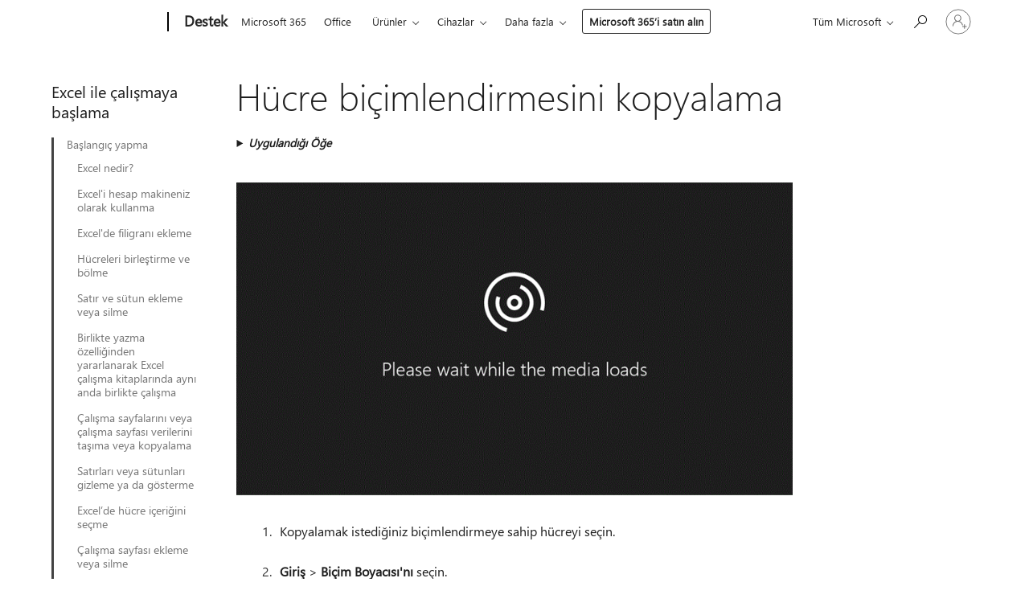

--- FILE ---
content_type: text/html; charset=utf-8
request_url: https://support.microsoft.com/tr-tr/office/h%C3%BCcre-bi%C3%A7imlendirmesini-kopyalama-b9fe82ea-c0a0-41de-837b-d2f15dd41ea9
body_size: 169941
content:

<!DOCTYPE html>
<html lang="tr-TR" dir="ltr">
<head>
	<meta charset="utf-8" />
	<meta name="viewport" content="width=device-width, initial-scale=1.0" />
	<title>H&#xFC;cre bi&#xE7;imlendirmesini kopyalama  - Microsoft Deste&#x11F;i</title>
	
	
		<link rel="canonical" href="https://support.microsoft.com/tr-tr/office/h%C3%BCcre-bi%C3%A7imlendirmesini-kopyalama-b9fe82ea-c0a0-41de-837b-d2f15dd41ea9" />

			<link rel="alternate" hreflang="ar-SA" href="https://support.microsoft.com/ar-sa/office/%D9%86%D8%B3%D8%AE-%D8%AA%D9%86%D8%B3%D9%8A%D9%82-%D8%A7%D9%84%D8%AE%D9%84%D9%8A%D8%A9-b9fe82ea-c0a0-41de-837b-d2f15dd41ea9" />
			<link rel="alternate" hreflang="bg-BG" href="https://support.microsoft.com/bg-bg/office/%D0%BA%D0%BE%D0%BF%D0%B8%D1%80%D0%B0%D0%BD%D0%B5-%D0%BD%D0%B0-%D1%84%D0%BE%D1%80%D0%BC%D0%B0%D1%82%D0%B8%D1%80%D0%B0%D0%BD%D0%B5%D1%82%D0%BE-%D0%BD%D0%B0-%D0%BA%D0%BB%D0%B5%D1%82%D0%BA%D0%B8-b9fe82ea-c0a0-41de-837b-d2f15dd41ea9" />
			<link rel="alternate" hreflang="cs-CZ" href="https://support.microsoft.com/cs-cz/office/kop%C3%ADrov%C3%A1n%C3%AD-form%C3%A1tu-bun%C4%9Bk-b9fe82ea-c0a0-41de-837b-d2f15dd41ea9" />
			<link rel="alternate" hreflang="da-DK" href="https://support.microsoft.com/da-dk/office/kopi%C3%A9r-celleformatering-b9fe82ea-c0a0-41de-837b-d2f15dd41ea9" />
			<link rel="alternate" hreflang="de-DE" href="https://support.microsoft.com/de-de/office/kopieren-der-zellformatierung-b9fe82ea-c0a0-41de-837b-d2f15dd41ea9" />
			<link rel="alternate" hreflang="el-GR" href="https://support.microsoft.com/el-gr/office/%CE%B1%CE%BD%CF%84%CE%B9%CE%B3%CF%81%CE%B1%CF%86%CE%AE-%CE%BC%CE%BF%CF%81%CF%86%CE%BF%CF%80%CE%BF%CE%AF%CE%B7%CF%83%CE%B7%CF%82-%CE%BA%CE%B5%CE%BB%CE%B9%CF%8E%CE%BD-b9fe82ea-c0a0-41de-837b-d2f15dd41ea9" />
			<link rel="alternate" hreflang="en-AU" href="https://support.microsoft.com/en-au/office/copy-cell-formatting-b9fe82ea-c0a0-41de-837b-d2f15dd41ea9" />
			<link rel="alternate" hreflang="en-GB" href="https://support.microsoft.com/en-gb/office/copy-cell-formatting-b9fe82ea-c0a0-41de-837b-d2f15dd41ea9" />
			<link rel="alternate" hreflang="en-US" href="https://support.microsoft.com/en-us/office/copy-cell-formatting-b9fe82ea-c0a0-41de-837b-d2f15dd41ea9" />
			<link rel="alternate" hreflang="es-ES" href="https://support.microsoft.com/es-es/office/copiar-el-formato-de-celda-b9fe82ea-c0a0-41de-837b-d2f15dd41ea9" />
			<link rel="alternate" hreflang="et-EE" href="https://support.microsoft.com/et-ee/office/lahtrivormingu-kopeerimine-b9fe82ea-c0a0-41de-837b-d2f15dd41ea9" />
			<link rel="alternate" hreflang="fi-FI" href="https://support.microsoft.com/fi-fi/office/solun-muotoilun-kopioiminen-b9fe82ea-c0a0-41de-837b-d2f15dd41ea9" />
			<link rel="alternate" hreflang="fr-FR" href="https://support.microsoft.com/fr-fr/office/copier-la-mise-en-forme-des-cellules-b9fe82ea-c0a0-41de-837b-d2f15dd41ea9" />
			<link rel="alternate" hreflang="he-IL" href="https://support.microsoft.com/he-il/office/%D7%94%D7%A2%D7%AA%D7%A7%D7%AA-%D7%A2%D7%99%D7%A6%D7%95%D7%91-%D7%A9%D7%9C-%D7%AA%D7%90-b9fe82ea-c0a0-41de-837b-d2f15dd41ea9" />
			<link rel="alternate" hreflang="hr-HR" href="https://support.microsoft.com/hr-hr/office/kopiranje-oblikovanja-%C4%87elije-b9fe82ea-c0a0-41de-837b-d2f15dd41ea9" />
			<link rel="alternate" hreflang="hu-HU" href="https://support.microsoft.com/hu-hu/office/cellaform%C3%A1z%C3%A1s-m%C3%A1sol%C3%A1sa-b9fe82ea-c0a0-41de-837b-d2f15dd41ea9" />
			<link rel="alternate" hreflang="id-ID" href="https://support.microsoft.com/id-id/office/menyalin-pemformatan-sel-b9fe82ea-c0a0-41de-837b-d2f15dd41ea9" />
			<link rel="alternate" hreflang="it-IT" href="https://support.microsoft.com/it-it/office/copiare-la-formattazione-delle-celle-b9fe82ea-c0a0-41de-837b-d2f15dd41ea9" />
			<link rel="alternate" hreflang="ja-JP" href="https://support.microsoft.com/ja-jp/office/%E3%82%BB%E3%83%AB%E3%81%AE%E6%9B%B8%E5%BC%8F%E3%82%92%E3%82%B3%E3%83%94%E3%83%BC%E3%81%99%E3%82%8B-b9fe82ea-c0a0-41de-837b-d2f15dd41ea9" />
			<link rel="alternate" hreflang="ko-KR" href="https://support.microsoft.com/ko-kr/office/%EC%85%80-%EC%84%9C%EC%8B%9D-%EB%B3%B5%EC%82%AC-b9fe82ea-c0a0-41de-837b-d2f15dd41ea9" />
			<link rel="alternate" hreflang="lt-LT" href="https://support.microsoft.com/lt-lt/office/langeli%C5%B3-formato-kopijavimas-b9fe82ea-c0a0-41de-837b-d2f15dd41ea9" />
			<link rel="alternate" hreflang="lv-LV" href="https://support.microsoft.com/lv-lv/office/%C5%A1%C5%ABnu-format%C4%93juma-kop%C4%93%C5%A1ana-b9fe82ea-c0a0-41de-837b-d2f15dd41ea9" />
			<link rel="alternate" hreflang="nb-NO" href="https://support.microsoft.com/nb-no/office/kopiere-celleformatering-b9fe82ea-c0a0-41de-837b-d2f15dd41ea9" />
			<link rel="alternate" hreflang="nl-NL" href="https://support.microsoft.com/nl-nl/office/celopmaak-kopi%C3%ABren-b9fe82ea-c0a0-41de-837b-d2f15dd41ea9" />
			<link rel="alternate" hreflang="pl-PL" href="https://support.microsoft.com/pl-pl/office/kopiowanie-formatowania-kom%C3%B3rek-b9fe82ea-c0a0-41de-837b-d2f15dd41ea9" />
			<link rel="alternate" hreflang="pt-BR" href="https://support.microsoft.com/pt-br/office/copiar-a-formata%C3%A7%C3%A3o-das-c%C3%A9lulas-b9fe82ea-c0a0-41de-837b-d2f15dd41ea9" />
			<link rel="alternate" hreflang="pt-PT" href="https://support.microsoft.com/pt-pt/office/copiar-a-formata%C3%A7%C3%A3o-de-c%C3%A9lulas-b9fe82ea-c0a0-41de-837b-d2f15dd41ea9" />
			<link rel="alternate" hreflang="ro-RO" href="https://support.microsoft.com/ro-ro/office/copierea-format%C4%83rii-celulei-b9fe82ea-c0a0-41de-837b-d2f15dd41ea9" />
			<link rel="alternate" hreflang="ru-RU" href="https://support.microsoft.com/ru-ru/office/%D0%BA%D0%BE%D0%BF%D0%B8%D1%80%D0%BE%D0%B2%D0%B0%D0%BD%D0%B8%D0%B5-%D1%84%D0%BE%D1%80%D0%BC%D0%B0%D1%82%D0%B8%D1%80%D0%BE%D0%B2%D0%B0%D0%BD%D0%B8%D1%8F-%D1%8F%D1%87%D0%B5%D0%B5%D0%BA-b9fe82ea-c0a0-41de-837b-d2f15dd41ea9" />
			<link rel="alternate" hreflang="sk-SK" href="https://support.microsoft.com/sk-sk/office/kop%C3%ADrovanie-form%C3%A1tovania-buniek-b9fe82ea-c0a0-41de-837b-d2f15dd41ea9" />
			<link rel="alternate" hreflang="sl-SI" href="https://support.microsoft.com/sl-si/office/kopiranje-oblikovanja-celic-b9fe82ea-c0a0-41de-837b-d2f15dd41ea9" />
			<link rel="alternate" hreflang="sr-Latn-RS" href="https://support.microsoft.com/sr-latn-rs/office/kopiranje-oblikovanja-%C4%87elija-b9fe82ea-c0a0-41de-837b-d2f15dd41ea9" />
			<link rel="alternate" hreflang="sv-SE" href="https://support.microsoft.com/sv-se/office/kopiera-cellformatering-b9fe82ea-c0a0-41de-837b-d2f15dd41ea9" />
			<link rel="alternate" hreflang="th-TH" href="https://support.microsoft.com/th-th/office/%E0%B8%84%E0%B8%B1%E0%B8%94%E0%B8%A5%E0%B8%AD%E0%B8%81%E0%B8%81%E0%B8%B2%E0%B8%A3%E0%B8%88%E0%B8%B1%E0%B8%94%E0%B8%A3%E0%B8%B9%E0%B8%9B%E0%B9%81%E0%B8%9A%E0%B8%9A%E0%B9%80%E0%B8%8B%E0%B8%A5%E0%B8%A5%E0%B9%8C-b9fe82ea-c0a0-41de-837b-d2f15dd41ea9" />
			<link rel="alternate" hreflang="tr-TR" href="https://support.microsoft.com/tr-tr/office/h%C3%BCcre-bi%C3%A7imlendirmesini-kopyalama-b9fe82ea-c0a0-41de-837b-d2f15dd41ea9" />
			<link rel="alternate" hreflang="uk-UA" href="https://support.microsoft.com/uk-ua/office/%D0%BA%D0%BE%D0%BF%D1%96%D1%8E%D0%B2%D0%B0%D0%BD%D0%BD%D1%8F-%D1%84%D0%BE%D1%80%D0%BC%D0%B0%D1%82%D1%83%D0%B2%D0%B0%D0%BD%D0%BD%D1%8F-%D0%BA%D0%BB%D1%96%D1%82%D0%B8%D0%BD%D0%BE%D0%BA-b9fe82ea-c0a0-41de-837b-d2f15dd41ea9" />
			<link rel="alternate" hreflang="vi-VN" href="https://support.microsoft.com/vi-vn/office/sao-ch%C3%A9p-%C4%91%E1%BB%8Bnh-d%E1%BA%A1ng-%C3%B4-b9fe82ea-c0a0-41de-837b-d2f15dd41ea9" />
			<link rel="alternate" hreflang="zh-CN" href="https://support.microsoft.com/zh-cn/office/%E5%A4%8D%E5%88%B6%E5%8D%95%E5%85%83%E6%A0%BC%E6%A0%BC%E5%BC%8F-b9fe82ea-c0a0-41de-837b-d2f15dd41ea9" />
			<link rel="alternate" hreflang="zh-HK" href="https://support.microsoft.com/zh-hk/office/%E8%A4%87%E8%A3%BD%E5%84%B2%E5%AD%98%E6%A0%BC%E6%A0%BC%E5%BC%8F%E8%A8%AD%E5%AE%9A-b9fe82ea-c0a0-41de-837b-d2f15dd41ea9" />
			<link rel="alternate" hreflang="zh-TW" href="https://support.microsoft.com/zh-tw/office/%E8%A4%87%E8%A3%BD%E5%84%B2%E5%AD%98%E6%A0%BC%E6%A0%BC%E5%BC%8F%E8%A8%AD%E5%AE%9A-b9fe82ea-c0a0-41de-837b-d2f15dd41ea9" />
	<meta name="awa-articleGuid" content="b9fe82ea-c0a0-41de-837b-d2f15dd41ea9" />
	
	<meta name="description" content="Office&#x27;teki Bi&#xE7;im Boyac&#x131;s&#x131;&#x27;n&#x131; kullanarak, ayn&#x131; metin bi&#xE7;imlendirmesini ve di&#x11F;er bi&#xE7;imlendirme &#xF6;zelliklerini (kenarl&#x131;klar ve dolgular gibi) birden fazla metin veya &#x15F;ekil par&#xE7;as&#x131;na h&#x131;zla uygulayabilirsiniz." />
	<meta name="firstPublishedDate" content="2014-05-20" />
	<meta name="lastPublishedDate" content="2024-10-13" />
	<meta name="commitId" content="83a0fb57c49bee781e7e2094dfd3a42cf164a31b" />
	<meta name="schemaName" content="HELP ARTICLE" />
	<meta name="awa-schemaName" content="HELP ARTICLE" />

	<meta name="search.applicationSuite" content="Excel,Excel,Excel" />
	<meta name="search.appverid" content="ZXL160,ZXL190,ZXL900,MXL900,WAE150,ZXL210,MXL210,WAE160,ZXL240,MXL240" />
	<meta name="search.audienceType" content="End User" />
	<meta name="search.contenttype" content="Training" />
	
	<meta name="search.description" content="Office&#x27;teki Bi&#xE7;im Boyac&#x131;s&#x131;&#x27;n&#x131; kullanarak, ayn&#x131; metin bi&#xE7;imlendirmesini ve di&#x11F;er bi&#xE7;imlendirme &#xF6;zelliklerini (kenarl&#x131;klar ve dolgular gibi) birden fazla metin veya &#x15F;ekil par&#xE7;as&#x131;na h&#x131;zla uygulayabilirsiniz." />
	<meta name="search.IsOfficeDoc" content="true" />
	<meta name="search.OCMSasset" content="HA104210959" />
	<meta name="search.operatingSystemid" content="not applied" />
	
	
	
	<meta name="search.sku" content="Excel,Excel Online,Excel Online" />
	<meta name="search.skuid" content="ZXL160,WAE150,WAE160" />
	<meta name="search.softwareVersion" content="16,19,90,90,15,21,21,16,24,24" />
	<meta name="search.mkt" content="tr-TR" />

	
	
	<meta name="ms.lang" content="tr" />
	<meta name="ms.loc" content="TR" />
	<meta name="ms.ocpub.assetID" content="b9fe82ea-c0a0-41de-837b-d2f15dd41ea9" />

	
	<meta name="awa-isContactUsAllowed" content="false" />
	<meta name="awa-asst" content="b9fe82ea-c0a0-41de-837b-d2f15dd41ea9" />
	<meta name="awa-pageType" content="Article" />
	



	


<meta name="awa-env" content="Production" />
<meta name="awa-market" content="tr-TR" />
<meta name="awa-contentlang" content="tr" />
<meta name="awa-userFlightingId" content="bb4cc1c0-f04b-4287-afa3-88b75143d954" />
<meta name="awa-expid" content="P-R-1753027-1-1;P-R-1087983-1-1;P-E-1693585-2-3;P-E-1661482-2-3;P-E-1660511-C1-3;P-E-1656596-C1-5;P-E-1551018-C1-8;P-E-1585233-2-3;P-E-1570667-C1-4;P-E-1560750-C1-7;P-E-1554013-2-6;P-E-1536917-C1-5;P-E-1526785-2-5;P-E-1260007-C1-3;P-E-1046152-C1-3;P-R-1545158-1-4;P-R-1426254-2-6;P-R-1392118-1-2;P-R-1245128-2-4;P-R-1235984-2-3;P-R-1211158-1-4;P-R-1150391-2-8;P-R-1150395-2-8;P-R-1150399-2-8;P-R-1150396-2-8;P-R-1150394-2-8;P-R-1150390-2-8;P-R-1150386-2-8;P-R-1146801-1-11;P-R-1141562-1-2;P-R-1141283-2-9;P-R-1136354-8-9;P-R-1119659-1-16;P-R-1119437-1-17;P-R-1116805-2-18;P-R-1116803-2-20;P-R-1114100-1-2;P-R-1100996-2-14;P-R-1096341-2-6;P-R-1088825-2-10;P-R-1089468-1-2;P-R-1085248-1-2;P-R-1072011-12-8;P-R-1033854-4-6;P-R-1029969-4-4;P-R-1020735-7-10;P-R-1018544-4-7;P-R-1009708-2-9;P-R-1005895-2-11;P-R-113175-4-7;P-R-110379-1-7;P-R-107838-1-7;P-R-106524-1-3;P-R-103787-2-5;P-R-101783-1-2;P-R-97577-1-5;P-R-97457-1-10;P-R-94390-1-2;P-R-94360-10-25;P-R-93416-1-3;P-R-90963-2-2;P-R-73296-2-15" />
<meta name="awa-irisId" />
<meta name="awa-origindatacenter" content="Central US" />
<meta name="awa-variationid" content="ECS" />
<meta name="awa-prdct" content="office.com" />
<meta name="awa-stv" content="3.0.0-062faf87e94f17a5abf47aaf3daa0b67e6311923&#x2B;062faf87e94f17a5abf47aaf3daa0b67e6311923" />


 
	<meta name="awa-title" content="H&#xFC;cre bi&#xE7;imlendirmesini kopyalama  - Microsoft Deste&#x11F;i" />
	
	<meta name="awa-selfHelpExp" content="railbanner_excel" />
	<meta name="awa-dataBoundary" content="WW" />

	<link rel="stylesheet" href="/css/fonts/site-fonts.css?v=XWcxZPSEmN3tnHWAVMOFsAlPJq7aug49fUGb8saTNjw" />
	<link rel="stylesheet" href="/css/glyphs/glyphs.css?v=VOnvhT441Pay0WAKH5gdcXXigXpiuNbaQcI9DgXyoDE" />

	

    <link rel="dns-prefetch" href="https://aadcdn.msftauth.net" />
    <link rel="preconnect" href="https://aadcdn.msftauth.net" crossorigin=&quot;anonymous&quot; />
    <link rel="dns-prefetch" href="https://browser.events.data.microsoft.com" />
    <link rel="preconnect" href="https://browser.events.data.microsoft.com" crossorigin=&quot;anonymous&quot; />
    <link rel="dns-prefetch" href="https://c.s-microsoft.com" />
    <link rel="preconnect" href="https://c.s-microsoft.com" crossorigin=&quot;anonymous&quot; />
    <link rel="dns-prefetch" href="https://img-prod-cms-rt-microsoft-com.akamaized.net" />
    <link rel="preconnect" href="https://img-prod-cms-rt-microsoft-com.akamaized.net" crossorigin=&quot;anonymous&quot; />
    <link rel="dns-prefetch" href="https://js.monitor.azure.com" />
    <link rel="preconnect" href="https://js.monitor.azure.com" crossorigin=&quot;anonymous&quot; />
    <link rel="dns-prefetch" href="https://logincdn.msauth.net" />
    <link rel="preconnect" href="https://logincdn.msauth.net" crossorigin=&quot;anonymous&quot; />
    <link rel="dns-prefetch" href="https://mem.gfx.ms" />
    <link rel="preconnect" href="https://mem.gfx.ms" crossorigin=&quot;anonymous&quot; />
    <link rel="dns-prefetch" href="https://www.microsoft.com" />
    <link rel="preconnect" href="https://www.microsoft.com" crossorigin=&quot;anonymous&quot; />


	<link rel="stylesheet" href="/css/Article/article.css?v=0L89BVeP4I_vlf3G71MrPYAXM1CtRPw6ZcJwIduUvCA" />
	
	<link rel="stylesheet" href="/css/SearchBox/search-box.css?v=bybwzGBajHicVXspVs540UfV0swW0vCbOmBjBryj9N4" />
	<link rel="stylesheet" href="/css/sitewide/articleCss-overwrite.css?v=D0lQRoIlvFHSQBRTb-gAQ5KkFe8B8NuSoliBjnT5xZ4" />
	
	
	<link rel="stylesheet" href="/css/MeControlCallout/teaching-callout.css?v=690pjf05o15fVEafEpUwgaF8vqVfOkp5wP1Jl9gE99U" />
	
	<noscript>
		<link rel="stylesheet" href="/css/Article/article.noscript.css?v=88-vV8vIkcKpimEKjULkqpt8CxdXf5avAeGxsHgVOO0" />
	</noscript>

	<link rel="stylesheet" href="/css/promotionbanner/promotion-banner.css?v=cAmflE3c6Gw7niTOiMPEie9MY87yDE2mSl3DO7_jZRI" media="none" onload="this.media=&#x27;all&#x27;" /><noscript><link href="/css/promotionbanner/promotion-banner.css?v=cAmflE3c6Gw7niTOiMPEie9MY87yDE2mSl3DO7_jZRI" rel="stylesheet"></noscript>
	
	<link rel="stylesheet" href="/css/ArticleSupportBridge/article-support-bridge.css?v=R_P0TJvD9HoRHQBEdvBR1WhNn7dSbvOYWmVA9taxbpM" media="none" onload="this.media=&#x27;all&#x27;" /><noscript><link href="/css/ArticleSupportBridge/article-support-bridge.css?v=R_P0TJvD9HoRHQBEdvBR1WhNn7dSbvOYWmVA9taxbpM" rel="stylesheet"></noscript>
	<link rel="stylesheet" href="/css/StickyFeedback/sticky-feedback.css?v=cMfNdAUue7NxZUj3dIt_v5DIuzmw9ohJW109iXQpWnI" media="none" onload="this.media=&#x27;all&#x27;" /><noscript><link href="/css/StickyFeedback/sticky-feedback.css?v=cMfNdAUue7NxZUj3dIt_v5DIuzmw9ohJW109iXQpWnI" rel="stylesheet"></noscript>
	<link rel="stylesheet" href="/css/feedback/feedback.css?v=Rkcw_yfLWOMtOcWOljMOiZgymMcrG0GDpo4Lf-TUzPo" media="none" onload="this.media=&#x27;all&#x27;" /><noscript><link href="/css/feedback/feedback.css?v=Rkcw_yfLWOMtOcWOljMOiZgymMcrG0GDpo4Lf-TUzPo" rel="stylesheet"></noscript>
	
	

	<link rel="apple-touch-icon" sizes="180x180" href="/apple-touch-icon.png">
<link rel="icon" type="image/png" sizes="32x32" href="/favicon-32x32.png">
<link rel="icon" type="image/png" sizes="16x16" href="/favicon-16x16.png">


	
        <link rel="stylesheet" href="https://www.microsoft.com/onerfstatics/marketingsites-wcus-prod/east-european/shell/_scrf/css/themes=default.device=uplevel_web_pc/63-57d110/c9-be0100/a6-e969ef/43-9f2e7c/82-8b5456/a0-5d3913/4f-460e79/ae-f1ac0c?ver=2.0&amp;_cf=02242021_3231" type="text/css" media="all" />
    

	
		<link rel="stylesheet" href="/css/Article/left-nav.css?v=P4vuAkZCGQgjSSlYzU6z5FtdGykZHjeUthqLptyBPAk" />
		<link rel="stylesheet" href="/css/Article/multimedia-left-nav.css?v=WGrcIW6Ipz_Jwu3mzb5TNSNkonDhTQVz3J1KqMCSw9E" />
	
	
	<script type="text/javascript">
		var OOGlobal = {
			BaseDomain: location.protocol + "//" + location.host,
			Culture: "tr-TR",
			Language: "tr",
			LCID: "1055",
			IsAuthenticated: "False",
			WebAppUrl: "https://office.com/start",
			GUID: "b9fe82ea-c0a0-41de-837b-d2f15dd41ea9",
			Platform: navigator.platform,
			MixOembedUrl: "https://mix.office.com/oembed/",
			MixWatchUrl: "https://mix.office.com/watch/"
		};
	</script>

	
		


<script type="text/javascript">
	(function () {
		var creativeReady = false;
		var isSilentSignInComplete = false;
		var authInfo = {
			authType: "None",
			puid: "",
			tenantId: "",
			isAdult: true
			};

		var renderPromotion = function (dataBoundary) {
			if (creativeReady && isSilentSignInComplete) {
				window.UcsCreative.renderTemplate({
					partnerId: "7bb7e07d-3e57-4ee3-b78f-26a4292b841a",
					shouldSetUcsMuid: true,
					dataBoundary: dataBoundary,
					attributes: {
						placement: "88000534",
						locale: "tr-tr",
						country: "tr",
						scs_ecsFlightId: "P-R-1753027-1;P-R-1087983-1;P-E-1693585-2;P-E-1661482-2;P-E-1660511-C1;P-E-1656596-C1;P-E-1551018-C1;P-E-1585233-2;P-E-1570667-C1;P-E-1560750-C1;P-E-1554013-2;P-E-1536917-C1;P-E-1526785-2;P-E-1260007-C1;P-E-1046152-C1;P-R-1545158-1;P-R-1426254-2;P-R-1392118-1;P-R-1245128-2;P-R-1235984-2;P-R-1211158-1;P-R-1150391-2;P-R-1150395-2;P-R-1150399-2;P-R-1150396-2;P-R-1150394-2;P-R-1150390-2;P-R-1150386-2;P-R-1146801-1;P-R-1141562-1;P-R-1141283-2;P-R-1136354-8;P-R-1119659-1;P-R-1119437-1;P-R-1116805-2;P-R-1116803-2;P-R-1114100-1;P-R-1100996-2;P-R-1096341-2;P-R-1088825-2;P-R-1089468-1;P-R-1085248-1;P-R-1072011-12;P-R-1033854-4;P-R-1029969-4;P-R-1020735-7;P-R-1018544-4;P-R-1009708-2;P-R-1005895-2;P-R-113175-4;P-R-110379-1;P-R-107838-1;P-R-106524-1;P-R-103787-2;P-R-101783-1;P-R-97577-1;P-R-97457-1;P-R-94390-1;P-R-94360-10;P-R-93416-1;P-R-90963-2;P-R-73296-2",
						SCS_promotionCategory: "uhfbuybutton;railbanner_excel",
						articleType: "railbanner_excel",
						operatingSystem: "Mac",
						authType: authInfo.authType,
						PUID: authInfo.puid,
						TenantId: authInfo.tenantId,
                        TOPT: "",
                        AdditionalBannerId: "ucsRailInlineContainer",
					}
				});
			}
		};

		window.document.addEventListener('ucsCreativeRendered', function () {
			if (typeof window.initPromotionLogger !== 'undefined') {
				window.initPromotionLogger();
			}
		});

		window.document.addEventListener('ucsCreativeReady', function () {
			creativeReady = true;
			renderPromotion("WW");
		});

		if (!isSilentSignInComplete) {
			window.document.addEventListener('silentSignInComplete', function (event) {
				if (event.detail && event.detail.puid) {
					authInfo.isAdult = event.detail.isAdult;
					authInfo.authType = event.detail.authType;
					authInfo.puid = event.detail.puid;
					authInfo.tenantId = event.detail.account.tenantId;
				}

				isSilentSignInComplete = true;
				renderPromotion(event.detail.dataBoundary);
			});
		}
	})();
</script>

<script type="text/javascript" defer src="/lib/ucs/dist/ucsCreativeService.js?v=RNwXI4r6IRH1mrd2dPPGZEYOQnUcs8HAddnyceXlw88"></script>
	

	<script>
		if (window.location.search) {
			var params = new URLSearchParams(window.location.search);
			if (params.has('action') && params.get('action') === 'download'){
				params.delete('action');
			}

			history.replaceState({}, '', window.location.pathname + (params.toString() ? '?' + params.toString() : ''));
		}
	</script>


</head>
<body class="supCont ocArticle">
	<div id="ocBodyWrapper">
		
		

<div class="supLeftNavMobileView" dir="ltr">
	<div class="supLeftNavMobileViewHeader">
		<div class="supLeftNavMobileViewHeaderTitle" role="heading" aria-level="2">İlgili konular</div>
		<div class="supLeftNavMobileViewCloseButton">
			<a href="javascript:" class="supLeftNavMobileViewClose" ms.interactiontype="11" data-bi-bhvr="HIDE" data-bi-area="Banner" ms.pgarea="leftnav" role="button" aria-label="Kapat">&times;</a>
		</div>
	</div>
	
	<div class="supLeftNavMobileViewContent grd" role="complementary" aria-label="İlgili Bağlantılar" ms.pgarea="leftnav" data-bi-area="leftnav">
		

	<div role="heading" aria-level="2" id="supLeftNavMobileDisplayTitle" tabindex="-1">Excel ile &#xE7;al&#x131;&#x15F;maya ba&#x15F;lama</div>
			<div class="supLeftNavCategory supLeftNavActiveCategory">
				<div class="supLeftNavCategoryTitle">
					<a class="supLeftNavLink" ms.interactiontype="11" data-bi-slot="1" href="/tr-tr/office/excel-nedir-94b00f50-5896-479c-b0c5-ff74603b35a3">Ba&#x15F;lang&#x131;&#xE7; yapma</a>
				</div>
				<ul class="supLeftNavArticles">
							<li class="supLeftNavArticle">
								<a class="supLeftNavLink" data-bi-slot="2" href="/tr-tr/office/excel-nedir-94b00f50-5896-479c-b0c5-ff74603b35a3">Excel nedir?</a>
							</li>
							<li class="supLeftNavArticle">
								<a class="supLeftNavLink" data-bi-slot="3" href="/tr-tr/office/excel-i-hesap-makineniz-olarak-kullanma-a1abc057-ed11-443a-a635-68216555ad0a">Excel&#x27;i hesap makineniz olarak kullanma</a>
							</li>
							<li class="supLeftNavArticle">
								<a class="supLeftNavLink" data-bi-slot="4" href="/tr-tr/office/excel-de-filigran%C4%B1-taklit-etme-a372182a-d733-484e-825c-18ddf3edf009">Excel&#x27;de filigran&#x131; ekleme</a>
							</li>
							<li class="supLeftNavArticle">
								<a class="supLeftNavLink" data-bi-slot="5" href="/tr-tr/office/excel-de-h%C3%BCcreleri-birle%C5%9Ftirme-ve-ay%C4%B1rma-5cbd15d5-9375-4540-907f-c673a93fcedf">H&#xFC;creleri birle&#x15F;tirme ve b&#xF6;lme</a>
							</li>
							<li class="supLeftNavArticle">
								<a class="supLeftNavLink" data-bi-slot="6" href="/tr-tr/office/sat%C4%B1r-ve-s%C3%BCtun-ekleme-veya-silme-6f40e6e4-85af-45e0-b39d-65dd504a3246">Sat&#x131;r ve s&#xFC;tun ekleme veya silme</a>
							</li>
							<li class="supLeftNavArticle">
								<a class="supLeftNavLink" data-bi-slot="7" href="/tr-tr/office/birlikte-yazma-%C3%B6zelli%C4%9Finden-yararlanarak-excel-%C3%A7al%C4%B1%C5%9Fma-kitaplar%C4%B1nda-ayn%C4%B1-anda-birlikte-%C3%A7al%C4%B1%C5%9F%C4%B1n-7152aa8b-b791-414c-a3bb-3024e46fb104">Birlikte yazma &#xF6;zelli&#x11F;inden yararlanarak Excel &#xE7;al&#x131;&#x15F;ma kitaplar&#x131;nda ayn&#x131; anda birlikte &#xE7;al&#x131;&#x15F;ma</a>
							</li>
							<li class="supLeftNavArticle">
								<a class="supLeftNavLink" data-bi-slot="8" href="/tr-tr/office/%C3%A7al%C4%B1%C5%9Fma-sayfalar%C4%B1n%C4%B1-veya-%C3%A7al%C4%B1%C5%9Fma-sayfas%C4%B1-verilerini-ta%C5%9F%C4%B1ma-veya-kopyalama-47207967-bbb2-4e95-9b5c-3c174aa69328">&#xC7;al&#x131;&#x15F;ma sayfalar&#x131;n&#x131; veya &#xE7;al&#x131;&#x15F;ma sayfas&#x131; verilerini ta&#x15F;&#x131;ma veya kopyalama</a>
							</li>
							<li class="supLeftNavArticle">
								<a class="supLeftNavLink" data-bi-slot="9" href="/tr-tr/office/sat%C4%B1rlar%C4%B1-veya-s%C3%BCtunlar%C4%B1-gizleme-veya-g%C3%B6sterme-659c2cad-802e-44ee-a614-dde8443579f8">Sat&#x131;rlar&#x131; veya s&#xFC;tunlar&#x131; gizleme ya da g&#xF6;sterme</a>
							</li>
							<li class="supLeftNavArticle">
								<a class="supLeftNavLink" data-bi-slot="10" href="/tr-tr/office/excel-de-h%C3%BCcre-i%C3%A7eri%C4%9Fini-se%C3%A7me-23f64223-2b6b-453a-8688-248355f10fa9">Excel&#x2019;de h&#xFC;cre i&#xE7;eri&#x11F;ini se&#xE7;me</a>
							</li>
							<li class="supLeftNavArticle">
								<a class="supLeftNavLink" data-bi-slot="11" href="/tr-tr/office/%C3%A7al%C4%B1%C5%9Fma-sayfas%C4%B1-ekleme-veya-silme-19d3d21e-a3b3-4e13-a422-d1f43f1faaf2">&#xC7;al&#x131;&#x15F;ma sayfas&#x131; ekleme veya silme</a>
							</li>
							<li class="supLeftNavArticle">
								<a class="supLeftNavLink" data-bi-slot="12" href="/tr-tr/office/h%C3%BCcrenin-bi%C3%A7imini-de%C4%9Fi%C5%9Ftirme-0a45ff85-ee24-4276-94e8-aed6083e8050">H&#xFC;crenin bi&#xE7;imini de&#x11F;i&#x15F;tirme</a>
							</li>
							<li class="supLeftNavArticle">
								<a class="supLeftNavLink" data-bi-slot="13" href="/tr-tr/office/tablolar%C4%B1-olu%C5%9Fturma-ve-bi%C3%A7imlendirme-e81aa349-b006-4f8a-9806-5af9df0ac664">Tablo olu&#x15F;turma ve tablolar&#x131; bi&#xE7;imlendirme</a>
							</li>
							<li class="supLeftNavArticle">
								<a class="supLeftNavLink" data-bi-slot="14" href="/tr-tr/office/excel-de-%C3%A7al%C4%B1%C5%9Fma-kitab%C4%B1n%C4%B1z%C4%B1-onedrive-a-kaydetme-0cf0055d-49f8-464e-9dfa-8f582b32453b">Excel&#x2019;de &#xE7;al&#x131;&#x15F;ma kitab&#x131;n&#x131;z&#x131; OneDrive&#x2019;a kaydetme</a>
							</li>
							<li class="supLeftNavArticle supLeftNavCurrentArticle">
								<a class="supLeftNavLink" data-bi-slot="15" aria-current="page" href="/tr-tr/office/h%C3%BCcre-bi%C3%A7imlendirmesini-kopyalama-b9fe82ea-c0a0-41de-837b-d2f15dd41ea9">H&#xFC;cre bi&#xE7;imlendirmesini kopyalama</a>
							</li>
							<li class="supLeftNavArticle">
								<a class="supLeftNavLink" data-bi-slot="16" href="/tr-tr/office/ba%C5%9Ftan-sona-bir-grafik-olu%C5%9Fturma-0baf399e-dd61-4e18-8a73-b3fd5d5680c2">Ba&#x15F;tan sona bir grafik olu&#x15F;turma</a>
							</li>
							<li class="supLeftNavArticle">
								<a class="supLeftNavLink" data-bi-slot="17" href="/tr-tr/office/excel-de-kullan%C4%B1labilir-say%C4%B1-bi%C3%A7imleri-0afe8f52-97db-41f1-b972-4b46e9f1e8d2">Excel&#x2019;de kullan&#x131;labilir say&#x131; bi&#xE7;imleri</a>
							</li>
				</ul>
			</div>
			<div class="supLeftNavCategory">
				<div class="supLeftNavCategoryTitle">
					<a class="supLeftNavLink" data-bi-slot="2" href="/tr-tr/office/excel-dosyas%C4%B1n%C4%B1-koruma-7359d4ae-7213-4ac2-b058-f75e9311b599">&#x130;&#x15F;birli&#x11F;i yapma</a>
				</div>
				<ul class="supLeftNavArticles">
							<li class="supLeftNavArticle">
								<a class="supLeftNavLink" data-bi-slot="3" href="/tr-tr/office/excel-dosyas%C4%B1n%C4%B1-koruma-7359d4ae-7213-4ac2-b058-f75e9311b599">Excel dosyas&#x131;n&#x131; koruma</a>
							</li>
							<li class="supLeftNavArticle">
								<a class="supLeftNavLink" data-bi-slot="4" href="/tr-tr/office/%C3%A7al%C4%B1%C5%9Fma-sayfas%C4%B1-veya-%C3%A7al%C4%B1%C5%9Fma-kitab%C4%B1-yazd%C4%B1rma-f4ad7962-b1d5-4eb9-a24f-0907f36c4b94">&#xC7;al&#x131;&#x15F;ma sayfas&#x131;n&#x131; veya &#xE7;al&#x131;&#x15F;ma kitab&#x131;n&#x131; yazd&#x131;rma</a>
							</li>
							<li class="supLeftNavArticle">
								<a class="supLeftNavLink" data-bi-slot="5" href="/tr-tr/office/excel-%C3%A7al%C4%B1%C5%9Fma-kitab%C4%B1n%C4%B1z%C4%B1-ba%C5%9Fkalar%C4%B1yla-payla%C5%9Fma-8d8a52bb-03c3-4933-ab6c-330aabf1e589">Excel &#xE7;al&#x131;&#x15F;ma kitab&#x131;n&#x131;z&#x131; ba&#x15F;kalar&#x131;yla payla&#x15F;ma</a>
							</li>
				</ul>
			</div>
			<div class="supLeftNavCategory">
				<div class="supLeftNavCategoryTitle">
					<a class="supLeftNavLink" data-bi-slot="3" href="/tr-tr/office/%C4%B0ki-tarih-aras%C4%B1nda-g%C3%BCn-say%C4%B1s%C4%B1-hesaplama-8235e7c9-b430-44ca-9425-46100a162f38">Form&#xFC;ller ve i&#x15F;levler</a>
				</div>
				<ul class="supLeftNavArticles">
							<li class="supLeftNavArticle">
								<a class="supLeftNavLink" data-bi-slot="4" href="/tr-tr/office/%C4%B0ki-tarih-aras%C4%B1nda-g%C3%BCn-say%C4%B1s%C4%B1-hesaplama-8235e7c9-b430-44ca-9425-46100a162f38">&#x130;ki tarih aras&#x131;nda g&#xFC;n say&#x131;s&#x131; hesaplama</a>
							</li>
							<li class="supLeftNavArticle">
								<a class="supLeftNavLink" data-bi-slot="5" href="/tr-tr/office/form%C3%BCller-ve-i%C5%9Flevler-294d9486-b332-48ed-b489-abe7d0f9eda9">Form&#xFC;ller ve i&#x15F;levler</a>
							</li>
							<li class="supLeftNavArticle">
								<a class="supLeftNavLink" data-bi-slot="6" href="/tr-tr/office/topla-i%C5%9Flevi-043e1c7d-7726-4e80-8f32-07b23e057f89">TOPLA i&#x15F;levi</a>
							</li>
							<li class="supLeftNavArticle">
								<a class="supLeftNavLink" data-bi-slot="7" href="/tr-tr/office/e%C4%9Fer-i%C5%9Flevi-69aed7c9-4e8a-4755-a9bc-aa8bbff73be2">E&#x11E;ER i&#x15F;levi</a>
							</li>
							<li class="supLeftNavArticle">
								<a class="supLeftNavLink" data-bi-slot="8" href="/tr-tr/office/%C3%A7aprazara-i%C5%9Flevi-b7fd680e-6d10-43e6-84f9-88eae8bf5929">&#xC7;APRAZARA i&#x15F;levi</a>
							</li>
							<li class="supLeftNavArticle">
								<a class="supLeftNavLink" data-bi-slot="9" href="/tr-tr/office/s%C4%B1f%C4%B1r-de%C4%9Ferlerini-g%C3%B6r%C3%BCnt%C3%BCleme-veya-gizleme-3ec7a433-46b8-4516-8085-a00e9e476b03">S&#x131;f&#x131;r de&#x11F;erlerini g&#xF6;r&#xFC;nt&#xFC;leme veya gizleme</a>
							</li>
				</ul>
			</div>
			<div class="supLeftNavCategory">
				<div class="supLeftNavCategoryTitle">
					<a class="supLeftNavLink" data-bi-slot="4" href="/tr-tr/office/%C3%A7al%C4%B1%C5%9Fma-sayfas%C4%B1-verilerini-%C3%A7%C3%B6z%C3%BCmlemek-i%C3%A7in-pivottable-olu%C5%9Fturma-a9a84538-bfe9-40a9-a8e9-f99134456576">Verileri i&#xE7;eri aktarma ve &#xE7;&#xF6;z&#xFC;mleme</a>
				</div>
				<ul class="supLeftNavArticles">
							<li class="supLeftNavArticle">
								<a class="supLeftNavLink" data-bi-slot="5" href="/tr-tr/office/%C3%A7al%C4%B1%C5%9Fma-sayfas%C4%B1-verilerini-%C3%A7%C3%B6z%C3%BCmlemek-i%C3%A7in-pivottable-olu%C5%9Fturma-a9a84538-bfe9-40a9-a8e9-f99134456576">&#xC7;al&#x131;&#x15F;ma sayfas&#x131; verilerini &#xE7;&#xF6;z&#xFC;mlemek i&#xE7;in PivotTable olu&#x15F;turma</a>
							</li>
							<li class="supLeftNavArticle">
								<a class="supLeftNavLink" data-bi-slot="6" href="/tr-tr/office/excel-de-aral%C4%B1ktaki-veya-tablodaki-verileri-filtreleme-01832226-31b5-4568-8806-38c37dcc180e">Aral&#x131;k veya tablodaki verilere filtre uygulama</a>
							</li>
							<li class="supLeftNavArticle">
								<a class="supLeftNavLink" data-bi-slot="7" href="/tr-tr/office/verileri-filtrelemek-i%C3%A7in-dilimleyicileri-kullanma-249f966b-a9d5-4b0f-b31a-12651785d29d">Verileri filtrelemek i&#xE7;in dilimleyicileri kullanma</a>
							</li>
							<li class="supLeftNavArticle">
								<a class="supLeftNavLink" data-bi-slot="8" href="/tr-tr/office/pivottable-da-alanlar%C4%B1-d%C3%BCzenlemek-i%C3%A7in-alan-listesini-kullanma-43980e05-a585-4fcd-bd91-80160adfebec">PivotTable&#x27;da alanlar&#x131; d&#xFC;zenlemek i&#xE7;in Alan Listesini kullanma</a>
							</li>
							<li class="supLeftNavArticle">
								<a class="supLeftNavLink" data-bi-slot="9" href="/tr-tr/office/metin-txt-veya-csv-dosyalar%C4%B1n%C4%B1-i%C3%A7eri-veya-d%C4%B1%C5%9Far%C4%B1-aktarma-5250ac4c-663c-47ce-937b-339e391393ba">Metin (.txt veya .csv) dosyalar&#x131;n&#x131; i&#xE7;eri veya d&#x131;&#x15F;ar&#x131; aktarma</a>
							</li>
							<li class="supLeftNavArticle">
								<a class="supLeftNavLink" data-bi-slot="10" href="/tr-tr/office/benzersiz-de%C4%9Ferleri-filtreleme-veya-yinelenen-de%C4%9Ferleri-kald%C4%B1rma-ccf664b0-81d6-449b-bbe1-8daaec1e83c2">Benzersiz de&#x11F;erleri filtreleme veya yinelenen de&#x11F;erleri kald&#x131;rma</a>
							</li>
							<li class="supLeftNavArticle">
								<a class="supLeftNavLink" data-bi-slot="11" href="/tr-tr/office/h%C4%B1zl%C4%B1-ba%C5%9Flang%C4%B1%C3%A7-makro-olu%C5%9Fturma-741130ca-080d-49f5-9471-1e5fb3d581a8">H&#x131;zl&#x131; ba&#x15F;lang&#x131;&#xE7;: Makro olu&#x15F;turma</a>
							</li>
							<li class="supLeftNavArticle">
								<a class="supLeftNavLink" data-bi-slot="12" href="/tr-tr/office/web-den-i%C3%A7eri-veri-aktarma-b13eed81-33fe-410d-9247-1747269c28e4">Web&#x27;den i&#xE7;eri veri aktarma</a>
							</li>
							<li class="supLeftNavArticle">
								<a class="supLeftNavLink" data-bi-slot="13" href="/tr-tr/office/excel-de-power-query-form%C3%BClleri-olu%C5%9Fturma-6bc50988-022b-4799-a709-f8aafdee2b2f">Excel&#x2019;de Power Query form&#xFC;lleri olu&#x15F;turma</a>
							</li>
							<li class="supLeftNavArticle">
								<a class="supLeftNavLink" data-bi-slot="14" href="/tr-tr/office/%C3%A7al%C4%B1%C5%9Fma-sayfas%C4%B1nda-metin-ve-say%C4%B1-bulma-veya-de%C4%9Fi%C5%9Ftirme-0e304ca5-ecef-4808-b90f-fdb42f892e90">&#xC7;al&#x131;&#x15F;ma sayfas&#x131;nda metin ve say&#x131; bulma veya de&#x11F;i&#x15F;tirme</a>
							</li>
							<li class="supLeftNavArticle">
								<a class="supLeftNavLink" data-bi-slot="15" href="/tr-tr/office/h%C3%BCcrelere-veri-do%C4%9Frulama-uygulama-29fecbcc-d1b9-42c1-9d76-eff3ce5f7249">H&#xFC;crelere veri do&#x11F;rulama uygulama</a>
							</li>
				</ul>
			</div>
			<div class="supLeftNavCategory">
				<div class="supLeftNavCategoryTitle">
					<a class="supLeftNavLink" data-bi-slot="5" href="/tr-tr/office/korunan-%C3%A7al%C4%B1%C5%9Fma-sayfas%C4%B1ndaki-belirli-alanlar%C4%B1-kilitleme-veya-kilidini-a%C3%A7ma-75481b72-db8a-4267-8c43-042a5f2cd93a">Verileri bi&#xE7;imlendirme</a>
				</div>
				<ul class="supLeftNavArticles">
							<li class="supLeftNavArticle">
								<a class="supLeftNavLink" data-bi-slot="6" href="/tr-tr/office/korunan-%C3%A7al%C4%B1%C5%9Fma-sayfas%C4%B1ndaki-belirli-alanlar%C4%B1-kilitleme-veya-kilidini-a%C3%A7ma-75481b72-db8a-4267-8c43-042a5f2cd93a">Korunan &#xE7;al&#x131;&#x15F;ma sayfas&#x131;ndaki belirli alanlar&#x131; kilitleme veya kilidini a&#xE7;ma</a>
							</li>
							<li class="supLeftNavArticle">
								<a class="supLeftNavLink" data-bi-slot="7" href="/tr-tr/office/pivottable-da-verileri-grupland%C4%B1rma-veya-grubu-%C3%A7%C3%B6zme-c9d1ddd0-6580-47d1-82bc-c84a5a340725">PivotTable&#x2019;da verileri grupland&#x131;rma veya grubu &#xE7;&#xF6;zme</a>
							</li>
							<li class="supLeftNavArticle">
								<a class="supLeftNavLink" data-bi-slot="8" href="/tr-tr/office/pivotchart-olu%C5%9Fturma-c1b1e057-6990-4c38-b52b-8255538e7b1c">PivotChart olu&#x15F;turma</a>
							</li>
							<li class="supLeftNavArticle">
								<a class="supLeftNavLink" data-bi-slot="9" href="/tr-tr/office/veri-e%C4%9Filimleri-g%C3%B6stermek-i%C3%A7in-mini-grafik-kullanma-1474e169-008c-4783-926b-5c60e620f5ca">Veri e&#x11F;ilimlerini g&#xF6;stermek i&#xE7;in mini grafikleri kullanma</a>
							</li>
							<li class="supLeftNavArticle">
								<a class="supLeftNavLink" data-bi-slot="10" href="/tr-tr/office/a%C3%A7%C4%B1lan-liste-olu%C5%9Fturma-7693307a-59ef-400a-b769-c5402dce407b">A&#xE7;&#x131;lan liste olu&#x15F;turun</a>
							</li>
							<li class="supLeftNavArticle">
								<a class="supLeftNavLink" data-bi-slot="11" href="/tr-tr/office/microsoft-excel-de-iki-veya-daha-fazla-h%C3%BCcredeki-metni-tek-bir-h%C3%BCcrede-birle%C5%9Ftirme-81ba0946-ce78-42ed-b3c3-21340eb164a6">&#x130;ki veya daha &#xE7;ok h&#xFC;credeki metni tek h&#xFC;crede birle&#x15F;tirme</a>
							</li>
							<li class="supLeftNavArticle">
								<a class="supLeftNavLink" data-bi-slot="12" href="/tr-tr/office/sat%C4%B1rlar%C4%B1-ve-s%C3%BCtunlar%C4%B1-kilitlemek-i%C3%A7in-b%C3%B6lmeleri-dondurma-dab2ffc9-020d-4026-8121-67dd25f2508f">Sat&#x131;rlar&#x131; ve s&#xFC;tunlar&#x131; kilitlemek i&#xE7;in b&#xF6;lmeleri dondurma</a>
							</li>
							<li class="supLeftNavArticle">
								<a class="supLeftNavLink" data-bi-slot="13" href="/tr-tr/office/h%C4%B1zl%C4%B1-ba%C5%9Flat-excel-%C3%A7al%C4%B1%C5%9Fma-sayfas%C4%B1nda-veri-s%C4%B1ralama-60153f94-d782-47e2-96a8-15cbb7712539">H&#x131;zl&#x131; ba&#x15F;lat: Excel &#xE7;al&#x131;&#x15F;ma sayfas&#x131;nda veri s&#x131;ralama</a>
							</li>
							<li class="supLeftNavArticle">
								<a class="supLeftNavLink" data-bi-slot="14" href="/tr-tr/office/verileri-birden-%C3%A7ok-s%C3%BCtuna-b%C3%B6lme-0dec75cd-4e83-4b39-81a5-9f604be95da0">Verileri birden &#xE7;ok s&#xFC;tuna b&#xF6;lme</a>
							</li>
				</ul>
			</div>

	</div>
</div>
	

		<div class="ucsUhfContainer"></div>

		
            <div id="headerArea" class="uhf"  data-m='{"cN":"headerArea","cT":"Area_coreuiArea","id":"a1Body","sN":1,"aN":"Body"}'>
                <div id="headerRegion"      data-region-key="headerregion" data-m='{"cN":"headerRegion","cT":"Region_coreui-region","id":"r1a1","sN":1,"aN":"a1"}' >

    <div  id="headerUniversalHeader" data-m='{"cN":"headerUniversalHeader","cT":"Module_coreui-universalheader","id":"m1r1a1","sN":1,"aN":"r1a1"}'  data-module-id="Category|headerRegion|coreui-region|headerUniversalHeader|coreui-universalheader">
        






        <a id="uhfSkipToMain" class="m-skip-to-main" href="javascript:void(0)" data-href="#supArticleContent" tabindex="0" data-m='{"cN":"Skip to content_nonnav","id":"nn1m1r1a1","sN":1,"aN":"m1r1a1"}'>Ana i&#231;eriğe atla</a>


<header class="c-uhfh context-uhf no-js c-sgl-stck c-category-header " itemscope="itemscope" data-header-footprint="/SMCConvergence/ContextualHeader-Microsoft365, fromService: True"   data-magict="true"   itemtype="http://schema.org/Organization">
    <div class="theme-light js-global-head f-closed  global-head-cont" data-m='{"cN":"Universal Header_cont","cT":"Container","id":"c2m1r1a1","sN":2,"aN":"m1r1a1"}'>
        <div class="c-uhfh-gcontainer-st">
            <button type="button" class="c-action-trigger c-glyph glyph-global-nav-button" aria-label="All Microsoft expand to see list of Microsoft products and services" initialState-label="All Microsoft expand to see list of Microsoft products and services" toggleState-label="Close All Microsoft list" aria-expanded="false" data-m='{"cN":"Mobile menu button_nonnav","id":"nn1c2m1r1a1","sN":1,"aN":"c2m1r1a1"}'></button>
            <button type="button" class="c-action-trigger c-glyph glyph-arrow-htmllegacy c-close-search" aria-label="Aramayı kapat" aria-expanded="false" data-m='{"cN":"Close Search_nonnav","id":"nn2c2m1r1a1","sN":2,"aN":"c2m1r1a1"}'></button>
                    <a id="uhfLogo" class="c-logo c-sgl-stk-uhfLogo" itemprop="url" href="https://www.microsoft.com" aria-label="Microsoft" data-m='{"cN":"GlobalNav_Logo_cont","cT":"Container","id":"c3c2m1r1a1","sN":3,"aN":"c2m1r1a1"}'>
                        <img alt="" itemprop="logo" class="c-image" src="https://uhf.microsoft.com/images/microsoft/RE1Mu3b.png" role="presentation" aria-hidden="true" />
                        <span itemprop="name" role="presentation" aria-hidden="true">Microsoft</span>
                    </a>
            <div class="f-mobile-title">
                <button type="button" class="c-action-trigger c-glyph glyph-chevron-left" aria-label="Diğer men&#252; se&#231;eneklerini g&#246;r" data-m='{"cN":"Mobile back button_nonnav","id":"nn4c2m1r1a1","sN":4,"aN":"c2m1r1a1"}'></button>
                <span data-global-title="Microsoft Giriş Sayfası" class="js-mobile-title">Destek</span>
                <button type="button" class="c-action-trigger c-glyph glyph-chevron-right" aria-label="Diğer men&#252; se&#231;eneklerini g&#246;r" data-m='{"cN":"Mobile forward button_nonnav","id":"nn5c2m1r1a1","sN":5,"aN":"c2m1r1a1"}'></button>
            </div>
                    <div class="c-show-pipe x-hidden-vp-mobile-st">
                        <a id="uhfCatLogo" class="c-logo c-cat-logo" href="https://support.microsoft.com/tr-tr" aria-label="Destek" itemprop="url" data-m='{"cN":"CatNav_Destek_nav","id":"n6c2m1r1a1","sN":6,"aN":"c2m1r1a1"}'>
                                <span>Destek</span>
                        </a>
                    </div>
                <div class="cat-logo-button-cont x-hidden">
                        <button type="button" id="uhfCatLogoButton" class="c-cat-logo-button x-hidden" aria-expanded="false" aria-label="Destek" data-m='{"cN":"Destek_nonnav","id":"nn7c2m1r1a1","sN":7,"aN":"c2m1r1a1"}'>
                            Destek
                        </button>
                </div>



                    <nav id="uhf-g-nav" aria-label="Bağlamsal menü" class="c-uhfh-gnav" data-m='{"cN":"Category nav_cont","cT":"Container","id":"c8c2m1r1a1","sN":8,"aN":"c2m1r1a1"}'>
            <ul class="js-paddle-items">
                    <li class="single-link js-nav-menu x-hidden-none-mobile-vp uhf-menu-item">
                        <a class="c-uhf-nav-link" href="https://support.microsoft.com/tr-tr" data-m='{"cN":"CatNav_Giriş_nav","id":"n1c8c2m1r1a1","sN":1,"aN":"c8c2m1r1a1"}' > Giriş </a>
                    </li>
                                        <li class="single-link js-nav-menu uhf-menu-item">
                            <a id="c-shellmenu_0" class="c-uhf-nav-link" href="https://www.microsoft.com/microsoft-365?ocid=cmmttvzgpuy" data-m='{"id":"n2c8c2m1r1a1","sN":2,"aN":"c8c2m1r1a1"}'>Microsoft 365</a>
                        </li>
                        <li class="single-link js-nav-menu uhf-menu-item">
                            <a id="c-shellmenu_1" class="c-uhf-nav-link" href="https://www.microsoft.com/microsoft-365/microsoft-office?ocid=cmml7tr0rib" data-m='{"id":"n3c8c2m1r1a1","sN":3,"aN":"c8c2m1r1a1"}'>Office</a>
                        </li>
                        <li class="nested-menu uhf-menu-item">
                            <div class="c-uhf-menu js-nav-menu">
                                <button type="button" id="c-shellmenu_2"  aria-expanded="false" data-m='{"id":"nn4c8c2m1r1a1","sN":4,"aN":"c8c2m1r1a1"}'>&#220;r&#252;nler</button>

                                <ul class="" data-class-idn="" aria-hidden="true" data-m='{"cT":"Container","id":"c5c8c2m1r1a1","sN":5,"aN":"c8c2m1r1a1"}'>
        <li class="js-nav-menu single-link" data-m='{"cT":"Container","id":"c1c5c8c2m1r1a1","sN":1,"aN":"c5c8c2m1r1a1"}'>
            <a id="c-shellmenu_3" class="js-subm-uhf-nav-link" href="https://support.microsoft.com/tr-tr/microsoft-365" data-m='{"id":"n1c1c5c8c2m1r1a1","sN":1,"aN":"c1c5c8c2m1r1a1"}'>Microsoft 365</a>
            
        </li>
        <li class="js-nav-menu single-link" data-m='{"cT":"Container","id":"c2c5c8c2m1r1a1","sN":2,"aN":"c5c8c2m1r1a1"}'>
            <a id="c-shellmenu_4" class="js-subm-uhf-nav-link" href="https://support.microsoft.com/tr-tr/outlook" data-m='{"id":"n1c2c5c8c2m1r1a1","sN":1,"aN":"c2c5c8c2m1r1a1"}'>Outlook</a>
            
        </li>
        <li class="js-nav-menu single-link" data-m='{"cT":"Container","id":"c3c5c8c2m1r1a1","sN":3,"aN":"c5c8c2m1r1a1"}'>
            <a id="c-shellmenu_5" class="js-subm-uhf-nav-link" href="https://support.microsoft.com/tr-tr/teams" data-m='{"id":"n1c3c5c8c2m1r1a1","sN":1,"aN":"c3c5c8c2m1r1a1"}'>Microsoft Teams</a>
            
        </li>
        <li class="js-nav-menu single-link" data-m='{"cT":"Container","id":"c4c5c8c2m1r1a1","sN":4,"aN":"c5c8c2m1r1a1"}'>
            <a id="c-shellmenu_6" class="js-subm-uhf-nav-link" href="https://support.microsoft.com/tr-tr/onedrive" data-m='{"id":"n1c4c5c8c2m1r1a1","sN":1,"aN":"c4c5c8c2m1r1a1"}'>OneDrive</a>
            
        </li>
        <li class="js-nav-menu single-link" data-m='{"cT":"Container","id":"c5c5c8c2m1r1a1","sN":5,"aN":"c5c8c2m1r1a1"}'>
            <a id="c-shellmenu_7" class="js-subm-uhf-nav-link" href="https://support.microsoft.com/tr-tr/microsoft-copilot" data-m='{"id":"n1c5c5c8c2m1r1a1","sN":1,"aN":"c5c5c8c2m1r1a1"}'>Microsoft Copilot</a>
            
        </li>
        <li class="js-nav-menu single-link" data-m='{"cT":"Container","id":"c6c5c8c2m1r1a1","sN":6,"aN":"c5c8c2m1r1a1"}'>
            <a id="c-shellmenu_8" class="js-subm-uhf-nav-link" href="https://support.microsoft.com/tr-tr/onenote" data-m='{"id":"n1c6c5c8c2m1r1a1","sN":1,"aN":"c6c5c8c2m1r1a1"}'>OneNote</a>
            
        </li>
        <li class="js-nav-menu single-link" data-m='{"cT":"Container","id":"c7c5c8c2m1r1a1","sN":7,"aN":"c5c8c2m1r1a1"}'>
            <a id="c-shellmenu_9" class="js-subm-uhf-nav-link" href="https://support.microsoft.com/tr-tr/windows" data-m='{"id":"n1c7c5c8c2m1r1a1","sN":1,"aN":"c7c5c8c2m1r1a1"}'>Windows</a>
            
        </li>
        <li class="js-nav-menu single-link" data-m='{"cT":"Container","id":"c8c5c8c2m1r1a1","sN":8,"aN":"c5c8c2m1r1a1"}'>
            <a id="c-shellmenu_10" class="js-subm-uhf-nav-link" href="https://support.microsoft.com/tr-tr/all-products" data-m='{"id":"n1c8c5c8c2m1r1a1","sN":1,"aN":"c8c5c8c2m1r1a1"}'>diğer ...</a>
            
        </li>
                                                    
                                </ul>
                            </div>
                        </li>                        <li class="nested-menu uhf-menu-item">
                            <div class="c-uhf-menu js-nav-menu">
                                <button type="button" id="c-shellmenu_11"  aria-expanded="false" data-m='{"id":"nn6c8c2m1r1a1","sN":6,"aN":"c8c2m1r1a1"}'>Cihazlar</button>

                                <ul class="" data-class-idn="" aria-hidden="true" data-m='{"cT":"Container","id":"c7c8c2m1r1a1","sN":7,"aN":"c8c2m1r1a1"}'>
        <li class="js-nav-menu single-link" data-m='{"cT":"Container","id":"c1c7c8c2m1r1a1","sN":1,"aN":"c7c8c2m1r1a1"}'>
            <a id="c-shellmenu_12" class="js-subm-uhf-nav-link" href="https://support.microsoft.com/tr-tr/surface" data-m='{"id":"n1c1c7c8c2m1r1a1","sN":1,"aN":"c1c7c8c2m1r1a1"}'>Surface</a>
            
        </li>
        <li class="js-nav-menu single-link" data-m='{"cT":"Container","id":"c2c7c8c2m1r1a1","sN":2,"aN":"c7c8c2m1r1a1"}'>
            <a id="c-shellmenu_13" class="js-subm-uhf-nav-link" href="https://support.microsoft.com/tr-tr/pc-accessories" data-m='{"id":"n1c2c7c8c2m1r1a1","sN":1,"aN":"c2c7c8c2m1r1a1"}'>Bilgisayar Donatıları</a>
            
        </li>
        <li class="js-nav-menu single-link" data-m='{"cT":"Container","id":"c3c7c8c2m1r1a1","sN":3,"aN":"c7c8c2m1r1a1"}'>
            <a id="c-shellmenu_14" class="js-subm-uhf-nav-link" href="https://support.xbox.com/" data-m='{"id":"n1c3c7c8c2m1r1a1","sN":1,"aN":"c3c7c8c2m1r1a1"}'>Xbox</a>
            
        </li>
        <li class="js-nav-menu single-link" data-m='{"cT":"Container","id":"c4c7c8c2m1r1a1","sN":4,"aN":"c7c8c2m1r1a1"}'>
            <a id="c-shellmenu_15" class="js-subm-uhf-nav-link" href="https://support.xbox.com/help/games-apps/my-games-apps/all-about-pc-gaming" data-m='{"id":"n1c4c7c8c2m1r1a1","sN":1,"aN":"c4c7c8c2m1r1a1"}'>Bilgisayar Oyunları</a>
            
        </li>
        <li class="js-nav-menu single-link" data-m='{"cT":"Container","id":"c5c7c8c2m1r1a1","sN":5,"aN":"c7c8c2m1r1a1"}'>
            <a id="c-shellmenu_16" class="js-subm-uhf-nav-link" href="https://docs.microsoft.com/hololens/" data-m='{"id":"n1c5c7c8c2m1r1a1","sN":1,"aN":"c5c7c8c2m1r1a1"}'>HoloLens</a>
            
        </li>
        <li class="js-nav-menu single-link" data-m='{"cT":"Container","id":"c6c7c8c2m1r1a1","sN":6,"aN":"c7c8c2m1r1a1"}'>
            <a id="c-shellmenu_17" class="js-subm-uhf-nav-link" href="https://learn.microsoft.com/surface-hub/" data-m='{"id":"n1c6c7c8c2m1r1a1","sN":1,"aN":"c6c7c8c2m1r1a1"}'>Surface Hub</a>
            
        </li>
        <li class="js-nav-menu single-link" data-m='{"cT":"Container","id":"c7c7c8c2m1r1a1","sN":7,"aN":"c7c8c2m1r1a1"}'>
            <a id="c-shellmenu_18" class="js-subm-uhf-nav-link" href="https://support.microsoft.com/tr-tr/warranty" data-m='{"id":"n1c7c7c8c2m1r1a1","sN":1,"aN":"c7c7c8c2m1r1a1"}'>Donanım garantileri</a>
            
        </li>
                                                    
                                </ul>
                            </div>
                        </li>                        <li class="nested-menu uhf-menu-item">
                            <div class="c-uhf-menu js-nav-menu">
                                <button type="button" id="c-shellmenu_19"  aria-expanded="false" data-m='{"id":"nn8c8c2m1r1a1","sN":8,"aN":"c8c2m1r1a1"}'>Hesap ve faturalandırma</button>

                                <ul class="" data-class-idn="" aria-hidden="true" data-m='{"cT":"Container","id":"c9c8c2m1r1a1","sN":9,"aN":"c8c2m1r1a1"}'>
        <li class="js-nav-menu single-link" data-m='{"cT":"Container","id":"c1c9c8c2m1r1a1","sN":1,"aN":"c9c8c2m1r1a1"}'>
            <a id="c-shellmenu_20" class="js-subm-uhf-nav-link" href="https://support.microsoft.com/tr-tr/account" data-m='{"id":"n1c1c9c8c2m1r1a1","sN":1,"aN":"c1c9c8c2m1r1a1"}'>Hesap</a>
            
        </li>
        <li class="js-nav-menu single-link" data-m='{"cT":"Container","id":"c2c9c8c2m1r1a1","sN":2,"aN":"c9c8c2m1r1a1"}'>
            <a id="c-shellmenu_21" class="js-subm-uhf-nav-link" href="https://support.microsoft.com/tr-tr/microsoft-store-and-billing" data-m='{"id":"n1c2c9c8c2m1r1a1","sN":1,"aN":"c2c9c8c2m1r1a1"}'>Microsoft Store ve faturalama</a>
            
        </li>
                                                    
                                </ul>
                            </div>
                        </li>                        <li class="nested-menu uhf-menu-item">
                            <div class="c-uhf-menu js-nav-menu">
                                <button type="button" id="c-shellmenu_22"  aria-expanded="false" data-m='{"id":"nn10c8c2m1r1a1","sN":10,"aN":"c8c2m1r1a1"}'>Kaynaklar</button>

                                <ul class="" data-class-idn="" aria-hidden="true" data-m='{"cT":"Container","id":"c11c8c2m1r1a1","sN":11,"aN":"c8c2m1r1a1"}'>
        <li class="js-nav-menu single-link" data-m='{"cT":"Container","id":"c1c11c8c2m1r1a1","sN":1,"aN":"c11c8c2m1r1a1"}'>
            <a id="c-shellmenu_23" class="js-subm-uhf-nav-link" href="https://support.microsoft.com/tr-tr/office/4414eaaf-0478-48be-9c42-23adc4716658" data-m='{"id":"n1c1c11c8c2m1r1a1","sN":1,"aN":"c1c11c8c2m1r1a1"}'>Install Microsoft 365</a>
            
        </li>
        <li class="js-nav-menu single-link" data-m='{"cT":"Container","id":"c2c11c8c2m1r1a1","sN":2,"aN":"c11c8c2m1r1a1"}'>
            <a id="c-shellmenu_24" class="js-subm-uhf-nav-link" href="https://answers.microsoft.com/lang/msoffice/forum" data-m='{"id":"n1c2c11c8c2m1r1a1","sN":1,"aN":"c2c11c8c2m1r1a1"}'>Community forums</a>
            
        </li>
        <li class="js-nav-menu single-link" data-m='{"cT":"Container","id":"c3c11c8c2m1r1a1","sN":3,"aN":"c11c8c2m1r1a1"}'>
            <a id="c-shellmenu_25" class="js-subm-uhf-nav-link" href="https://portal.office.com/AdminPortal#/support" data-m='{"id":"n1c3c11c8c2m1r1a1","sN":1,"aN":"c3c11c8c2m1r1a1"}'>Microsoft 365 Y&#246;neticileri</a>
            
        </li>
        <li class="js-nav-menu single-link" data-m='{"cT":"Container","id":"c4c11c8c2m1r1a1","sN":4,"aN":"c11c8c2m1r1a1"}'>
            <a id="c-shellmenu_26" class="js-subm-uhf-nav-link" href="https://go.microsoft.com/fwlink/?linkid=2224585" data-m='{"id":"n1c4c11c8c2m1r1a1","sN":1,"aN":"c4c11c8c2m1r1a1"}'>K&#252;&#231;&#252;k İşletme Portalı</a>
            
        </li>
        <li class="js-nav-menu single-link" data-m='{"cT":"Container","id":"c5c11c8c2m1r1a1","sN":5,"aN":"c11c8c2m1r1a1"}'>
            <a id="c-shellmenu_27" class="js-subm-uhf-nav-link" href="https://developer.microsoft.com/" data-m='{"id":"n1c5c11c8c2m1r1a1","sN":1,"aN":"c5c11c8c2m1r1a1"}'>Geliştirici</a>
            
        </li>
        <li class="js-nav-menu single-link" data-m='{"cT":"Container","id":"c6c11c8c2m1r1a1","sN":6,"aN":"c11c8c2m1r1a1"}'>
            <a id="c-shellmenu_28" class="js-subm-uhf-nav-link" href="https://support.microsoft.com/tr-tr/education" data-m='{"id":"n1c6c11c8c2m1r1a1","sN":1,"aN":"c6c11c8c2m1r1a1"}'>Eğitim</a>
            
        </li>
        <li class="js-nav-menu single-link" data-m='{"cT":"Container","id":"c7c11c8c2m1r1a1","sN":7,"aN":"c11c8c2m1r1a1"}'>
            <a id="c-shellmenu_29" class="js-subm-uhf-nav-link" href="https://www.microsoft.com/reportascam/" data-m='{"id":"n1c7c11c8c2m1r1a1","sN":1,"aN":"c7c11c8c2m1r1a1"}'>Destek dolandırıcılığını bildirin</a>
            
        </li>
        <li class="js-nav-menu single-link" data-m='{"cT":"Container","id":"c8c11c8c2m1r1a1","sN":8,"aN":"c11c8c2m1r1a1"}'>
            <a id="c-shellmenu_30" class="js-subm-uhf-nav-link" href="https://support.microsoft.com/tr-tr/surface/cbc47825-19b9-4786-8088-eb9963d780d3" data-m='{"id":"n1c8c11c8c2m1r1a1","sN":1,"aN":"c8c11c8c2m1r1a1"}'>&#220;r&#252;n g&#252;venliği</a>
            
        </li>
                                                    
                                </ul>
                            </div>
                        </li>

                <li id="overflow-menu" class="overflow-menu x-hidden uhf-menu-item">
                        <div class="c-uhf-menu js-nav-menu">
        <button data-m='{"pid":"Daha fazla","id":"nn12c8c2m1r1a1","sN":12,"aN":"c8c2m1r1a1"}' type="button" aria-label="Daha fazla" aria-expanded="false">Daha fazla</button>
        <ul id="overflow-menu-list" aria-hidden="true" class="overflow-menu-list">
        </ul>
    </div>

                </li>
                                    <li class="single-link js-nav-menu" id="c-uhf-nav-cta">
                        <a id="buyInstallButton" class="c-uhf-nav-link" href="https://go.microsoft.com/fwlink/?linkid=849747" data-m='{"cN":"CatNav_cta_Microsoft 365’i satın alın_nav","id":"n13c8c2m1r1a1","sN":13,"aN":"c8c2m1r1a1"}'>Microsoft 365’i satın alın</a>
                    </li>
            </ul>
            
        </nav>


            <div class="c-uhfh-actions" data-m='{"cN":"Header actions_cont","cT":"Container","id":"c9c2m1r1a1","sN":9,"aN":"c2m1r1a1"}'>
                <div class="wf-menu">        <nav id="uhf-c-nav" aria-label="Tüm Microsoft menüsü" data-m='{"cN":"GlobalNav_cont","cT":"Container","id":"c1c9c2m1r1a1","sN":1,"aN":"c9c2m1r1a1"}'>
            <ul class="js-paddle-items">
                <li>
                    <div class="c-uhf-menu js-nav-menu">
                        <button type="button" class="c-button-logo all-ms-nav" aria-expanded="false" data-m='{"cN":"GlobalNav_More_nonnav","id":"nn1c1c9c2m1r1a1","sN":1,"aN":"c1c9c2m1r1a1"}'> <span>T&#252;m Microsoft</span></button>
                        <ul class="f-multi-column f-multi-column-6" aria-hidden="true" data-m='{"cN":"More_cont","cT":"Container","id":"c2c1c9c2m1r1a1","sN":2,"aN":"c1c9c2m1r1a1"}'>
                                    <li class="c-w0-contr">
            <h2 class="c-uhf-sronly">Global</h2>
            <ul class="c-w0">
        <li class="js-nav-menu single-link" data-m='{"cN":"M365_cont","cT":"Container","id":"c1c2c1c9c2m1r1a1","sN":1,"aN":"c2c1c9c2m1r1a1"}'>
            <a id="shellmenu_31" class="js-subm-uhf-nav-link" href="https://www.microsoft.com/tr-tr/microsoft-365" data-m='{"cN":"W0Nav_M365_nav","id":"n1c1c2c1c9c2m1r1a1","sN":1,"aN":"c1c2c1c9c2m1r1a1"}'>Microsoft 365</a>
            
        </li>
        <li class="js-nav-menu single-link" data-m='{"cN":"Teams_cont","cT":"Container","id":"c2c2c1c9c2m1r1a1","sN":2,"aN":"c2c1c9c2m1r1a1"}'>
            <a id="l0_Teams" class="js-subm-uhf-nav-link" href="https://www.microsoft.com/tr-tr/microsoft-teams/group-chat-software" data-m='{"cN":"W0Nav_Teams_nav","id":"n1c2c2c1c9c2m1r1a1","sN":1,"aN":"c2c2c1c9c2m1r1a1"}'>Teams</a>
            
        </li>
        <li class="js-nav-menu single-link" data-m='{"cN":"Copilot_cont","cT":"Container","id":"c3c2c1c9c2m1r1a1","sN":3,"aN":"c2c1c9c2m1r1a1"}'>
            <a id="shellmenu_33" class="js-subm-uhf-nav-link" href="https://copilot.microsoft.com/" data-m='{"cN":"W0Nav_Copilot_nav","id":"n1c3c2c1c9c2m1r1a1","sN":1,"aN":"c3c2c1c9c2m1r1a1"}'>Copilot</a>
            
        </li>
        <li class="js-nav-menu single-link" data-m='{"cN":"Windows_cont","cT":"Container","id":"c4c2c1c9c2m1r1a1","sN":4,"aN":"c2c1c9c2m1r1a1"}'>
            <a id="shellmenu_34" class="js-subm-uhf-nav-link" href="https://www.microsoft.com/tr-tr/windows/" data-m='{"cN":"W0Nav_Windows_nav","id":"n1c4c2c1c9c2m1r1a1","sN":1,"aN":"c4c2c1c9c2m1r1a1"}'>Windows</a>
            
        </li>
        <li class="js-nav-menu single-link" data-m='{"cN":"Xbox_cont","cT":"Container","id":"c5c2c1c9c2m1r1a1","sN":5,"aN":"c2c1c9c2m1r1a1"}'>
            <a id="shellmenu_35" class="js-subm-uhf-nav-link" href="https://www.xbox.com/" data-m='{"cN":"W0Nav_Xbox_nav","id":"n1c5c2c1c9c2m1r1a1","sN":1,"aN":"c5c2c1c9c2m1r1a1"}'>Xbox</a>
            
        </li>
        <li class="js-nav-menu single-link" data-m='{"cN":"Support_cont","cT":"Container","id":"c6c2c1c9c2m1r1a1","sN":6,"aN":"c2c1c9c2m1r1a1"}'>
            <a id="l1_support" class="js-subm-uhf-nav-link" href="https://support.microsoft.com/tr-tr" data-m='{"cN":"W0Nav_Support_nav","id":"n1c6c2c1c9c2m1r1a1","sN":1,"aN":"c6c2c1c9c2m1r1a1"}'>Destek</a>
            
        </li>
            </ul>
        </li>

<li class="f-sub-menu js-nav-menu nested-menu" data-m='{"cT":"Container","id":"c7c2c1c9c2m1r1a1","sN":7,"aN":"c2c1c9c2m1r1a1"}'>

    <span id="uhf-navspn-shellmenu_38-span" style="display:none"   f-multi-parent="true" aria-expanded="false" data-m='{"id":"nn1c7c2c1c9c2m1r1a1","sN":1,"aN":"c7c2c1c9c2m1r1a1"}'>Yazılım</span>
    <button id="uhf-navbtn-shellmenu_38-button" type="button"   f-multi-parent="true" aria-expanded="false" data-m='{"id":"nn2c7c2c1c9c2m1r1a1","sN":2,"aN":"c7c2c1c9c2m1r1a1"}'>Yazılım</button>
    <ul aria-hidden="true" aria-labelledby="uhf-navspn-shellmenu_38-span">
        <li class="js-nav-menu single-link" data-m='{"cN":"More_Software_WindowsApps_cont","cT":"Container","id":"c3c7c2c1c9c2m1r1a1","sN":3,"aN":"c7c2c1c9c2m1r1a1"}'>
            <a id="shellmenu_39" class="js-subm-uhf-nav-link" href="https://apps.microsoft.com/home" data-m='{"cN":"GlobalNav_More_Software_WindowsApps_nav","id":"n1c3c7c2c1c9c2m1r1a1","sN":1,"aN":"c3c7c2c1c9c2m1r1a1"}'>Windows Uygulamaları</a>
            
        </li>
        <li class="js-nav-menu single-link" data-m='{"cN":"More_Software_OneDrive_cont","cT":"Container","id":"c4c7c2c1c9c2m1r1a1","sN":4,"aN":"c7c2c1c9c2m1r1a1"}'>
            <a id="shellmenu_40" class="js-subm-uhf-nav-link" href="https://www.microsoft.com/tr-tr/microsoft-365/onedrive/online-cloud-storage" data-m='{"cN":"GlobalNav_More_Software_OneDrive_nav","id":"n1c4c7c2c1c9c2m1r1a1","sN":1,"aN":"c4c7c2c1c9c2m1r1a1"}'>OneDrive</a>
            
        </li>
        <li class="js-nav-menu single-link" data-m='{"cN":"More_Software_Outlook_cont","cT":"Container","id":"c5c7c2c1c9c2m1r1a1","sN":5,"aN":"c7c2c1c9c2m1r1a1"}'>
            <a id="shellmenu_41" class="js-subm-uhf-nav-link" href="https://www.microsoft.com/tr-tr/microsoft-365/outlook/email-and-calendar-software-microsoft-outlook" data-m='{"cN":"GlobalNav_More_Software_Outlook_nav","id":"n1c5c7c2c1c9c2m1r1a1","sN":1,"aN":"c5c7c2c1c9c2m1r1a1"}'>Outlook</a>
            
        </li>
        <li class="js-nav-menu single-link" data-m='{"cN":"More_Software_Skype_cont","cT":"Container","id":"c6c7c2c1c9c2m1r1a1","sN":6,"aN":"c7c2c1c9c2m1r1a1"}'>
            <a id="shellmenu_42" class="js-subm-uhf-nav-link" href="https://support.microsoft.com/tr-tr/office/skype-tan-microsoft-teams-%C3%BCcretsiz-e-ge%C3%A7i%C5%9F-3c0caa26-d9db-4179-bcb3-930ae2c87570?icid=DSM_All_Skype" data-m='{"cN":"GlobalNav_More_Software_Skype_nav","id":"n1c6c7c2c1c9c2m1r1a1","sN":1,"aN":"c6c7c2c1c9c2m1r1a1"}'>Skype&#39;tan Teams&#39;e ge&#231;iş yapma</a>
            
        </li>
        <li class="js-nav-menu single-link" data-m='{"cN":"More_Software_OneNote_cont","cT":"Container","id":"c7c7c2c1c9c2m1r1a1","sN":7,"aN":"c7c2c1c9c2m1r1a1"}'>
            <a id="shellmenu_43" class="js-subm-uhf-nav-link" href="https://www.microsoft.com/tr-tr/microsoft-365/onenote/digital-note-taking-app" data-m='{"cN":"GlobalNav_More_Software_OneNote_nav","id":"n1c7c7c2c1c9c2m1r1a1","sN":1,"aN":"c7c7c2c1c9c2m1r1a1"}'>OneNote</a>
            
        </li>
        <li class="js-nav-menu single-link" data-m='{"cN":"More_Software_Microsoft Teams_cont","cT":"Container","id":"c8c7c2c1c9c2m1r1a1","sN":8,"aN":"c7c2c1c9c2m1r1a1"}'>
            <a id="shellmenu_44" class="js-subm-uhf-nav-link" href="https://www.microsoft.com/tr-tr/microsoft-teams/group-chat-software" data-m='{"cN":"GlobalNav_More_Software_Microsoft Teams_nav","id":"n1c8c7c2c1c9c2m1r1a1","sN":1,"aN":"c8c7c2c1c9c2m1r1a1"}'>Microsoft Teams</a>
            
        </li>
    </ul>
    
</li>
<li class="f-sub-menu js-nav-menu nested-menu" data-m='{"cN":"PCsAndDevices_cont","cT":"Container","id":"c8c2c1c9c2m1r1a1","sN":8,"aN":"c2c1c9c2m1r1a1"}'>

    <span id="uhf-navspn-shellmenu_45-span" style="display:none"   f-multi-parent="true" aria-expanded="false" data-m='{"cN":"GlobalNav_PCsAndDevices_nonnav","id":"nn1c8c2c1c9c2m1r1a1","sN":1,"aN":"c8c2c1c9c2m1r1a1"}'>PCs ve cihazlar</span>
    <button id="uhf-navbtn-shellmenu_45-button" type="button"   f-multi-parent="true" aria-expanded="false" data-m='{"cN":"GlobalNav_PCsAndDevices_nonnav","id":"nn2c8c2c1c9c2m1r1a1","sN":2,"aN":"c8c2c1c9c2m1r1a1"}'>PCs ve cihazlar</button>
    <ul aria-hidden="true" aria-labelledby="uhf-navspn-shellmenu_45-span">
        <li class="js-nav-menu single-link" data-m='{"cN":"More_PCsAndDevices_ShopXbox_cont","cT":"Container","id":"c3c8c2c1c9c2m1r1a1","sN":3,"aN":"c8c2c1c9c2m1r1a1"}'>
            <a id="shellmenu_46" class="js-subm-uhf-nav-link" href="https://www.xbox.com/tr-tr?icid=DSM_All_ShopXbox" data-m='{"cN":"GlobalNav_More_PCsAndDevices_ShopXbox_nav","id":"n1c3c8c2c1c9c2m1r1a1","sN":1,"aN":"c3c8c2c1c9c2m1r1a1"}'>Xbox alın</a>
            
        </li>
        <li class="js-nav-menu single-link" data-m='{"cN":"More_PCsAndDevices_Accessories_cont","cT":"Container","id":"c4c8c2c1c9c2m1r1a1","sN":4,"aN":"c8c2c1c9c2m1r1a1"}'>
            <a id="shellmenu_47" class="js-subm-uhf-nav-link" href="https://www.microsoft.com/tr-tr/accessories" data-m='{"cN":"GlobalNav_More_PCsAndDevices_Accessories_nav","id":"n1c4c8c2c1c9c2m1r1a1","sN":1,"aN":"c4c8c2c1c9c2m1r1a1"}'>Aksesuarları</a>
            
        </li>
    </ul>
    
</li>
<li class="f-sub-menu js-nav-menu nested-menu" data-m='{"cT":"Container","id":"c9c2c1c9c2m1r1a1","sN":9,"aN":"c2c1c9c2m1r1a1"}'>

    <span id="uhf-navspn-shellmenu_48-span" style="display:none"   f-multi-parent="true" aria-expanded="false" data-m='{"id":"nn1c9c2c1c9c2m1r1a1","sN":1,"aN":"c9c2c1c9c2m1r1a1"}'>Eğlence</span>
    <button id="uhf-navbtn-shellmenu_48-button" type="button"   f-multi-parent="true" aria-expanded="false" data-m='{"id":"nn2c9c2c1c9c2m1r1a1","sN":2,"aN":"c9c2c1c9c2m1r1a1"}'>Eğlence</button>
    <ul aria-hidden="true" aria-labelledby="uhf-navspn-shellmenu_48-span">
        <li class="js-nav-menu single-link" data-m='{"cN":"More_Entertainment_XboxGamePassUltimate_cont","cT":"Container","id":"c3c9c2c1c9c2m1r1a1","sN":3,"aN":"c9c2c1c9c2m1r1a1"}'>
            <a id="shellmenu_49" class="js-subm-uhf-nav-link" href="https://www.xbox.com/tr-tr/games/store/xbox-game-pass-ultimate/cfq7ttc0khs0?icid=DSM_All_XboxGamePassUltimate" data-m='{"cN":"GlobalNav_More_Entertainment_XboxGamePassUltimate_nav","id":"n1c3c9c2c1c9c2m1r1a1","sN":1,"aN":"c3c9c2c1c9c2m1r1a1"}'>Xbox Game Pass Ultimate</a>
            
        </li>
        <li class="js-nav-menu single-link" data-m='{"cN":"More_Entertainment_XboxGames_cont","cT":"Container","id":"c4c9c2c1c9c2m1r1a1","sN":4,"aN":"c9c2c1c9c2m1r1a1"}'>
            <a id="shellmenu_50" class="js-subm-uhf-nav-link" href=" https://www.xbox.com/tr-tr/games/" data-m='{"cN":"GlobalNav_More_Entertainment_XboxGames_nav","id":"n1c4c9c2c1c9c2m1r1a1","sN":1,"aN":"c4c9c2c1c9c2m1r1a1"}'>Xbox ve oyunlar</a>
            
        </li>
        <li class="js-nav-menu single-link" data-m='{"cN":"More_Entertainment_PCGames_cont","cT":"Container","id":"c5c9c2c1c9c2m1r1a1","sN":5,"aN":"c9c2c1c9c2m1r1a1"}'>
            <a id="shellmenu_51" class="js-subm-uhf-nav-link" href="https://apps.microsoft.com/games?hl=tr-TR&amp;gl=TR&amp;icid=DSM_All_PCGames" data-m='{"cN":"GlobalNav_More_Entertainment_PCGames_nav","id":"n1c5c9c2c1c9c2m1r1a1","sN":1,"aN":"c5c9c2c1c9c2m1r1a1"}'>PC Oyunları</a>
            
        </li>
    </ul>
    
</li>
<li class="f-sub-menu js-nav-menu nested-menu" data-m='{"cT":"Container","id":"c10c2c1c9c2m1r1a1","sN":10,"aN":"c2c1c9c2m1r1a1"}'>

    <span id="uhf-navspn-shellmenu_52-span" style="display:none"   f-multi-parent="true" aria-expanded="false" data-m='{"id":"nn1c10c2c1c9c2m1r1a1","sN":1,"aN":"c10c2c1c9c2m1r1a1"}'>İş</span>
    <button id="uhf-navbtn-shellmenu_52-button" type="button"   f-multi-parent="true" aria-expanded="false" data-m='{"id":"nn2c10c2c1c9c2m1r1a1","sN":2,"aN":"c10c2c1c9c2m1r1a1"}'>İş</button>
    <ul aria-hidden="true" aria-labelledby="uhf-navspn-shellmenu_52-span">
        <li class="js-nav-menu single-link" data-m='{"cN":"More_Business_AI_cont","cT":"Container","id":"c3c10c2c1c9c2m1r1a1","sN":3,"aN":"c10c2c1c9c2m1r1a1"}'>
            <a id="shellmenu_53" class="js-subm-uhf-nav-link" href="https://www.microsoft.com/tr-tr/ai?icid=DSM_All_AI" data-m='{"cN":"GlobalNav_More_Business_AI_nav","id":"n1c3c10c2c1c9c2m1r1a1","sN":1,"aN":"c3c10c2c1c9c2m1r1a1"}'>Microsoft Yapay Zeka</a>
            
        </li>
        <li class="js-nav-menu single-link" data-m='{"cN":"More_Business_Microsoft Security_cont","cT":"Container","id":"c4c10c2c1c9c2m1r1a1","sN":4,"aN":"c10c2c1c9c2m1r1a1"}'>
            <a id="shellmenu_54" class="js-subm-uhf-nav-link" href="https://www.microsoft.com/tr-tr/security" data-m='{"cN":"GlobalNav_More_Business_Microsoft Security_nav","id":"n1c4c10c2c1c9c2m1r1a1","sN":1,"aN":"c4c10c2c1c9c2m1r1a1"}'>Microsoft&#160;G&#252;venlik</a>
            
        </li>
        <li class="js-nav-menu single-link" data-m='{"cN":"More_DeveloperAndIT_Azure_cont","cT":"Container","id":"c5c10c2c1c9c2m1r1a1","sN":5,"aN":"c10c2c1c9c2m1r1a1"}'>
            <a id="shellmenu_55" class="js-subm-uhf-nav-link" href="https://azure.microsoft.com/" data-m='{"cN":"GlobalNav_More_DeveloperAndIT_Azure_nav","id":"n1c5c10c2c1c9c2m1r1a1","sN":1,"aN":"c5c10c2c1c9c2m1r1a1"}'>Azure</a>
            
        </li>
        <li class="js-nav-menu single-link" data-m='{"cN":"More_Business_MicrosoftDynamics365_cont","cT":"Container","id":"c6c10c2c1c9c2m1r1a1","sN":6,"aN":"c10c2c1c9c2m1r1a1"}'>
            <a id="shellmenu_56" class="js-subm-uhf-nav-link" href="https://www.microsoft.com/tr-tr/dynamics-365" data-m='{"cN":"GlobalNav_More_Business_MicrosoftDynamics365_nav","id":"n1c6c10c2c1c9c2m1r1a1","sN":1,"aN":"c6c10c2c1c9c2m1r1a1"}'>Dynamics 365</a>
            
        </li>
        <li class="js-nav-menu single-link" data-m='{"cN":"More_Business_Microsoft365forbusiness_cont","cT":"Container","id":"c7c10c2c1c9c2m1r1a1","sN":7,"aN":"c10c2c1c9c2m1r1a1"}'>
            <a id="shellmenu_57" class="js-subm-uhf-nav-link" href="https://www.microsoft.com/tr-tr/microsoft-365/business" data-m='{"cN":"GlobalNav_More_Business_Microsoft365forbusiness_nav","id":"n1c7c10c2c1c9c2m1r1a1","sN":1,"aN":"c7c10c2c1c9c2m1r1a1"}'>İş i&#231;in Microsoft 365</a>
            
        </li>
        <li class="js-nav-menu single-link" data-m='{"cN":"More_Business_MicrosoftPowerPlatform_cont","cT":"Container","id":"c8c10c2c1c9c2m1r1a1","sN":8,"aN":"c10c2c1c9c2m1r1a1"}'>
            <a id="shellmenu_58" class="js-subm-uhf-nav-link" href="https://www.microsoft.com/tr-tr/power-platform" data-m='{"cN":"GlobalNav_More_Business_MicrosoftPowerPlatform_nav","id":"n1c8c10c2c1c9c2m1r1a1","sN":1,"aN":"c8c10c2c1c9c2m1r1a1"}'>Microsoft Power Platform</a>
            
        </li>
        <li class="js-nav-menu single-link" data-m='{"cN":"More_Business_Windows365_cont","cT":"Container","id":"c9c10c2c1c9c2m1r1a1","sN":9,"aN":"c10c2c1c9c2m1r1a1"}'>
            <a id="shellmenu_59" class="js-subm-uhf-nav-link" href="https://www.microsoft.com/tr-tr/windows-365" data-m='{"cN":"GlobalNav_More_Business_Windows365_nav","id":"n1c9c10c2c1c9c2m1r1a1","sN":1,"aN":"c9c10c2c1c9c2m1r1a1"}'>Windows 365</a>
            
        </li>
    </ul>
    
</li>
<li class="f-sub-menu js-nav-menu nested-menu" data-m='{"cT":"Container","id":"c11c2c1c9c2m1r1a1","sN":11,"aN":"c2c1c9c2m1r1a1"}'>

    <span id="uhf-navspn-shellmenu_60-span" style="display:none"   f-multi-parent="true" aria-expanded="false" data-m='{"id":"nn1c11c2c1c9c2m1r1a1","sN":1,"aN":"c11c2c1c9c2m1r1a1"}'>Geliştirici ve BT
</span>
    <button id="uhf-navbtn-shellmenu_60-button" type="button"   f-multi-parent="true" aria-expanded="false" data-m='{"id":"nn2c11c2c1c9c2m1r1a1","sN":2,"aN":"c11c2c1c9c2m1r1a1"}'>Geliştirici ve BT
</button>
    <ul aria-hidden="true" aria-labelledby="uhf-navspn-shellmenu_60-span">
        <li class="js-nav-menu single-link" data-m='{"cN":"More_DeveloperAndIT_MicrosoftDeveloper_cont","cT":"Container","id":"c3c11c2c1c9c2m1r1a1","sN":3,"aN":"c11c2c1c9c2m1r1a1"}'>
            <a id="shellmenu_61" class="js-subm-uhf-nav-link" href="https://developer.microsoft.com/en-us/?icid=DSM_All_Developper" data-m='{"cN":"GlobalNav_More_DeveloperAndIT_MicrosoftDeveloper_nav","id":"n1c3c11c2c1c9c2m1r1a1","sN":1,"aN":"c3c11c2c1c9c2m1r1a1"}'>Microsoft Geliştiricisi</a>
            
        </li>
        <li class="js-nav-menu single-link" data-m='{"cN":"More_DeveloperAndIT_MicrosoftLearn_cont","cT":"Container","id":"c4c11c2c1c9c2m1r1a1","sN":4,"aN":"c11c2c1c9c2m1r1a1"}'>
            <a id="shellmenu_62" class="js-subm-uhf-nav-link" href="https://learn.microsoft.com/" data-m='{"cN":"GlobalNav_More_DeveloperAndIT_MicrosoftLearn_nav","id":"n1c4c11c2c1c9c2m1r1a1","sN":1,"aN":"c4c11c2c1c9c2m1r1a1"}'>Microsoft Learn</a>
            
        </li>
        <li class="js-nav-menu single-link" data-m='{"cN":"More_DeveloperAndIT_SupportForAIMarketplaceApps_cont","cT":"Container","id":"c5c11c2c1c9c2m1r1a1","sN":5,"aN":"c11c2c1c9c2m1r1a1"}'>
            <a id="shellmenu_63" class="js-subm-uhf-nav-link" href="https://www.microsoft.com/software-development-companies/offers-benefits/isv-success?icid=DSM_All_SupportAIMarketplace&amp;ocid=cmm3atxvn98" data-m='{"cN":"GlobalNav_More_DeveloperAndIT_SupportForAIMarketplaceApps_nav","id":"n1c5c11c2c1c9c2m1r1a1","sN":1,"aN":"c5c11c2c1c9c2m1r1a1"}'>Yapay zeka market uygulamaları i&#231;in destek</a>
            
        </li>
        <li class="js-nav-menu single-link" data-m='{"cN":"More_DeveloperAndIT_MicrosoftTechCommunity_cont","cT":"Container","id":"c6c11c2c1c9c2m1r1a1","sN":6,"aN":"c11c2c1c9c2m1r1a1"}'>
            <a id="shellmenu_64" class="js-subm-uhf-nav-link" href="https://techcommunity.microsoft.com/" data-m='{"cN":"GlobalNav_More_DeveloperAndIT_MicrosoftTechCommunity_nav","id":"n1c6c11c2c1c9c2m1r1a1","sN":1,"aN":"c6c11c2c1c9c2m1r1a1"}'>Microsoft Tech Community</a>
            
        </li>
        <li class="js-nav-menu single-link" data-m='{"cN":"More_DeveloperAndIT_Marketplace_cont","cT":"Container","id":"c7c11c2c1c9c2m1r1a1","sN":7,"aN":"c11c2c1c9c2m1r1a1"}'>
            <a id="shellmenu_65" class="js-subm-uhf-nav-link" href="https://marketplace.microsoft.com?icid=DSM_All_Marketplace&amp;ocid=cmm3atxvn98" data-m='{"cN":"GlobalNav_More_DeveloperAndIT_Marketplace_nav","id":"n1c7c11c2c1c9c2m1r1a1","sN":1,"aN":"c7c11c2c1c9c2m1r1a1"}'>Microsoft Marketplace</a>
            
        </li>
        <li class="js-nav-menu single-link" data-m='{"cN":"More_DeveloperAndIT_VisualStudio_cont","cT":"Container","id":"c8c11c2c1c9c2m1r1a1","sN":8,"aN":"c11c2c1c9c2m1r1a1"}'>
            <a id="shellmenu_66" class="js-subm-uhf-nav-link" href="https://visualstudio.microsoft.com/" data-m='{"cN":"GlobalNav_More_DeveloperAndIT_VisualStudio_nav","id":"n1c8c11c2c1c9c2m1r1a1","sN":1,"aN":"c8c11c2c1c9c2m1r1a1"}'>Visual Studio</a>
            
        </li>
        <li class="js-nav-menu single-link" data-m='{"cN":"More_DeveloperAndIT_MarketplaceRewards_cont","cT":"Container","id":"c9c11c2c1c9c2m1r1a1","sN":9,"aN":"c11c2c1c9c2m1r1a1"}'>
            <a id="shellmenu_67" class="js-subm-uhf-nav-link" href="https://www.microsoft.com/software-development-companies/offers-benefits/marketplace-rewards?icid=DSM_All_MarketplaceRewards&amp;ocid=cmm3atxvn98" data-m='{"cN":"GlobalNav_More_DeveloperAndIT_MarketplaceRewards_nav","id":"n1c9c11c2c1c9c2m1r1a1","sN":1,"aN":"c9c11c2c1c9c2m1r1a1"}'>Marketplace Rewards</a>
            
        </li>
    </ul>
    
</li>
<li class="f-sub-menu js-nav-menu nested-menu" data-m='{"cT":"Container","id":"c12c2c1c9c2m1r1a1","sN":12,"aN":"c2c1c9c2m1r1a1"}'>

    <span id="uhf-navspn-shellmenu_68-span" style="display:none"   f-multi-parent="true" aria-expanded="false" data-m='{"id":"nn1c12c2c1c9c2m1r1a1","sN":1,"aN":"c12c2c1c9c2m1r1a1"}'>Diğer</span>
    <button id="uhf-navbtn-shellmenu_68-button" type="button"   f-multi-parent="true" aria-expanded="false" data-m='{"id":"nn2c12c2c1c9c2m1r1a1","sN":2,"aN":"c12c2c1c9c2m1r1a1"}'>Diğer</button>
    <ul aria-hidden="true" aria-labelledby="uhf-navspn-shellmenu_68-span">
        <li class="js-nav-menu single-link" data-m='{"cN":"More_Other_FreeDownloadsAndSecurity_cont","cT":"Container","id":"c3c12c2c1c9c2m1r1a1","sN":3,"aN":"c12c2c1c9c2m1r1a1"}'>
            <a id="shellmenu_69" class="js-subm-uhf-nav-link" href="https://www.microsoft.com/tr-tr/download" data-m='{"cN":"GlobalNav_More_Other_FreeDownloadsAndSecurity_nav","id":"n1c3c12c2c1c9c2m1r1a1","sN":1,"aN":"c3c12c2c1c9c2m1r1a1"}'>&#220;cretsiz y&#252;klemeler ve g&#252;venlik</a>
            
        </li>
        <li class="js-nav-menu single-link" data-m='{"cN":"More_Other_Education_cont","cT":"Container","id":"c4c12c2c1c9c2m1r1a1","sN":4,"aN":"c12c2c1c9c2m1r1a1"}'>
            <a id="shellmenu_70" class="js-subm-uhf-nav-link" href="https://www.microsoft.com/tr-tr/education?icid=CNavMSCOML0_Studentsandeducation" data-m='{"cN":"GlobalNav_More_Other_Education_nav","id":"n1c4c12c2c1c9c2m1r1a1","sN":1,"aN":"c4c12c2c1c9c2m1r1a1"}'>Eğitim</a>
            
        </li>
    </ul>
    
</li>
                                                            <li class="f-multi-column-info">
                                    <a data-m='{"id":"n13c2c1c9c2m1r1a1","sN":13,"aN":"c2c1c9c2m1r1a1"}' href="https://www.microsoft.com/tr-tr/sitemap" aria-label="" class="c-glyph">Site Haritasını G&#246;ster</a>
                                </li>
                            
                        </ul>
                    </div>
                </li>
            </ul>
        </nav>
</div>
                            <form class="c-search" autocomplete="off" id="searchForm" name="searchForm" role="search" action="/tr-tr/Search/results" method="GET" data-seAutoSuggest='{"isAutosuggestDisabled":false,"queryParams":{"market":"tr-tr","clientId":"7F27B536-CF6B-4C65-8638-A0F8CBDFCA65","sources":"Microsoft-Terms,Iris-Products,DCatAll-Products","filter":"+ClientType:StoreWeb","counts":"5,1,5"},"familyNames":{"Apps":"Uygulama","Books":"Kitap","Bundles":"Paket satış","Devices":"Cihaz","Fees":"Fee","Games":"Oyun","MusicAlbums":"Albüm","MusicTracks":"Şarkı","MusicVideos":"Video","MusicArtists":"Sanatçı","OperatingSystem":"İşletim Sistemi","Software":"Yazılım","Movies":"Film","TV":"TV","CSV":"Hediye Kartı","VideoActor":"Aktör"}}' data-seautosuggestapi="https://www.microsoft.com/msstoreapiprod/api/autosuggest" data-m='{"cN":"GlobalNav_Search_cont","cT":"Container","id":"c3c1c9c2m1r1a1","sN":3,"aN":"c1c9c2m1r1a1"}' aria-expanded="false">
                                <input  id="cli_shellHeaderSearchInput" aria-label="Arama Genişletildi" aria-expanded="false" aria-controls="universal-header-search-auto-suggest-transparent" aria-owns="universal-header-search-auto-suggest-ul" type="search" name="query" placeholder="Yardım arayın" data-m='{"cN":"SearchBox_nav","id":"n1c3c1c9c2m1r1a1","sN":1,"aN":"c3c1c9c2m1r1a1"}' data-toggle="tooltip" data-placement="right" title="Yardım arayın" />
                                    <button id="search" aria-label="Yardım arayın" class="c-glyph" data-m='{"cN":"Search_nav","id":"n2c3c1c9c2m1r1a1","sN":2,"aN":"c3c1c9c2m1r1a1"}' data-bi-mto="true" aria-expanded="false" disabled="disabled">
                                        <span role="presentation">Ara</span>
                                        <span role="tooltip" class="c-uhf-tooltip c-uhf-search-tooltip">Yardım arayın</span>
                                    </button>
                                <div class="m-auto-suggest" id="universal-header-search-auto-suggest-transparent" role="group">
                                    <ul class="c-menu" id="universal-header-search-auto-suggest-ul" aria-label="Arama &#214;nerileri" aria-hidden="true" data-bi-dnt="true" data-bi-mto="true" data-js-auto-suggest-position="default" role="listbox" data-tel="jsll" data-m='{"cN":"search suggestions_cont","cT":"Container","id":"c3c3c1c9c2m1r1a1","sN":3,"aN":"c3c1c9c2m1r1a1"}'></ul>
                                    <ul class="c-menu f-auto-suggest-no-results" aria-hidden="true" aria-label="Sonu&#231; yok" data-js-auto-suggest-postion="default" data-js-auto-suggest-position="default" role="listbox">
                                        <li class="c-menu-item" role="option" aria-disabled="true"> <span tabindex="-1">Sonu&#231; yok</span></li>
                                    </ul>
                                </div>
                                
                            </form>
                        <button data-m='{"cN":"cancel-search","pid":"İptal Ara","id":"nn4c1c9c2m1r1a1","sN":4,"aN":"c1c9c2m1r1a1"}' id="cancel-search" class="cancel-search" aria-label="İptal Ara">
                            <span>İptal</span>
                        </button>
                        <div id="meControl" class="c-me" data-bi-dnt="true" data-bi-mto="true"  data-signinsettings='{"containerId":"meControl","enabled":true,"headerHeight":48,"debug":false,"extensibleLinks":[{"string":"Sipariş geçmişi","url":"https://www.microsoftstore.com/store/msmea/tr_TR/DisplayAccountOrderListPage","id":""},{"string":"Dijital içerik","url":"https://www.microsoftstore.com/store/msmea/tr_TR/DisplayDownloadHistoryPage","id":""},{"string":"Adres defteri","url":"https://www.microsoftstore.com/store/msmea/tr_TR/DisplayEditProfilePage/tab.addressbook","id":""},{"string":"Ödeme","url":"https://www.microsoftstore.com/store/msmea/tr_TR/DisplayAddEditPaymentPage","id":""},{"string":"Hesap profili","url":"https://www.microsoftstore.com/store/msmea/tr_TR/DisplayEditProfilePage/tab.profile","id":""}],"userData":{"idp":"msa","firstName":"","lastName":"","memberName":"","cid":"","authenticatedState":"3"},"rpData":{"preferredIdp":"msa","msaInfo":{"signInUrl":"/tr-tr/store/signin","signOutUrl":"/tr-tr/store/signout","meUrl":"https://login.live.com/me.srf?wa=wsignin1.0"},"aadInfo":{"signOutUrl":"/tr-tr/store/signout","appId":"","siteUrl":"","blockMsaFed":true}}}' data-m='{"cN":"GlobalNav_Account_cont","cT":"Container","id":"c5c1c9c2m1r1a1","sN":5,"aN":"c1c9c2m1r1a1"}'>
                            <div class="msame_Header">
                                <div class="msame_Header_name st_msame_placeholder">Oturum a&#231;</div>
                            </div>
                            
                        </div>
                
            </div>
        </div>
        
        
    </div>
    
</header>




    </div>
        </div>

    </div>

    

		

<div id="smcTeachingCalloutPopover" class="teachingCalloutHidden teachingCalloutPopover caretArrowUp" data-timeout="8">

	<div class="caretArrow caretArrowPosition"> </div>
	<div class="popoverMessageWrapper">
		<div class="calloutDismiss">
			<a id="teachingCalloutDismiss"
				href="javascript:void(0)"
				ms.interactiontype="11" data-bi-bhvr="HIDE"
				data-bi-id="teachingCalloutDismiss"
				aria-label="Close callout prompt.">
				<span class="icon-mdl2 icon-cancel"></span>
			</a>
		</div>

		<div id="noAccounts" class="signInMessages calloutMessageHidden">
			<div class="calloutHeading" id="calloutHeading">Microsoft hesabıyla oturum açın</div>
			<div class="calloutMessage" id="calloutMessage">Oturum açın veya hesap oluşturun.</div>
		</div>
		<div id="multipleSignInSuccess" class="signInMessages calloutMessageHidden">
			<div class="calloutHeading" id="calloutHeading">Merhaba,</div>
			<div class="calloutMessage" id="calloutMessage">Farklı bir hesap seçin.</div>
		</div>
		<div id="multipleSignInFail" class="signInMessages calloutMessageHidden">
			<div class="calloutHeading" id="calloutHeading">Birden çok hesabınız var</div>
			<div class="calloutMessage" id="calloutMessage">Oturum açmak istediğiniz hesabı seçin.</div>
		</div>
	</div>
</div>

		


		<div id="ocHelp" dir="ltr">
			<div id="ocArticle" class="">
				<div class="grd main-content zero-margin" id="ocMainContent">
					<div class="row ocpArticleSizingWrapper">
						
						
		


<div class="supLeftNavTop">
	<button class="supLeftNavDefaultMobileViewButton" type="button" ms.pgarea="leftnav" data-bi-area="leftnav">
			<span class="supLeftNavMobileBulletedListIcon"></span>
			<span class="supMultimediaLeftNavMobileButtonLabel">İlgili konular</span>
	</button>

	
	
</div>

<div class="col-1-5" role="complementary" aria-label="İlgili Bağlantılar" id="supLeftNav" ms.pgarea="leftnav" data-bi-area="leftnav">
	

	<div role="heading" aria-level="2" id="supLeftNavDisplayTitle" tabindex="-1">Excel ile &#xE7;al&#x131;&#x15F;maya ba&#x15F;lama</div>
			<div class="supLeftNavCategory supLeftNavActiveCategory">
				<div class="supLeftNavCategoryTitle">
					<a class="supLeftNavLink" ms.interactiontype="11" data-bi-slot="1" href="/tr-tr/office/excel-nedir-94b00f50-5896-479c-b0c5-ff74603b35a3">Ba&#x15F;lang&#x131;&#xE7; yapma</a>
				</div>
				<ul class="supLeftNavArticles">
							<li class="supLeftNavArticle">
								<a class="supLeftNavLink" data-bi-slot="2" href="/tr-tr/office/excel-nedir-94b00f50-5896-479c-b0c5-ff74603b35a3">Excel nedir?</a>
							</li>
							<li class="supLeftNavArticle">
								<a class="supLeftNavLink" data-bi-slot="3" href="/tr-tr/office/excel-i-hesap-makineniz-olarak-kullanma-a1abc057-ed11-443a-a635-68216555ad0a">Excel&#x27;i hesap makineniz olarak kullanma</a>
							</li>
							<li class="supLeftNavArticle">
								<a class="supLeftNavLink" data-bi-slot="4" href="/tr-tr/office/excel-de-filigran%C4%B1-taklit-etme-a372182a-d733-484e-825c-18ddf3edf009">Excel&#x27;de filigran&#x131; ekleme</a>
							</li>
							<li class="supLeftNavArticle">
								<a class="supLeftNavLink" data-bi-slot="5" href="/tr-tr/office/excel-de-h%C3%BCcreleri-birle%C5%9Ftirme-ve-ay%C4%B1rma-5cbd15d5-9375-4540-907f-c673a93fcedf">H&#xFC;creleri birle&#x15F;tirme ve b&#xF6;lme</a>
							</li>
							<li class="supLeftNavArticle">
								<a class="supLeftNavLink" data-bi-slot="6" href="/tr-tr/office/sat%C4%B1r-ve-s%C3%BCtun-ekleme-veya-silme-6f40e6e4-85af-45e0-b39d-65dd504a3246">Sat&#x131;r ve s&#xFC;tun ekleme veya silme</a>
							</li>
							<li class="supLeftNavArticle">
								<a class="supLeftNavLink" data-bi-slot="7" href="/tr-tr/office/birlikte-yazma-%C3%B6zelli%C4%9Finden-yararlanarak-excel-%C3%A7al%C4%B1%C5%9Fma-kitaplar%C4%B1nda-ayn%C4%B1-anda-birlikte-%C3%A7al%C4%B1%C5%9F%C4%B1n-7152aa8b-b791-414c-a3bb-3024e46fb104">Birlikte yazma &#xF6;zelli&#x11F;inden yararlanarak Excel &#xE7;al&#x131;&#x15F;ma kitaplar&#x131;nda ayn&#x131; anda birlikte &#xE7;al&#x131;&#x15F;ma</a>
							</li>
							<li class="supLeftNavArticle">
								<a class="supLeftNavLink" data-bi-slot="8" href="/tr-tr/office/%C3%A7al%C4%B1%C5%9Fma-sayfalar%C4%B1n%C4%B1-veya-%C3%A7al%C4%B1%C5%9Fma-sayfas%C4%B1-verilerini-ta%C5%9F%C4%B1ma-veya-kopyalama-47207967-bbb2-4e95-9b5c-3c174aa69328">&#xC7;al&#x131;&#x15F;ma sayfalar&#x131;n&#x131; veya &#xE7;al&#x131;&#x15F;ma sayfas&#x131; verilerini ta&#x15F;&#x131;ma veya kopyalama</a>
							</li>
							<li class="supLeftNavArticle">
								<a class="supLeftNavLink" data-bi-slot="9" href="/tr-tr/office/sat%C4%B1rlar%C4%B1-veya-s%C3%BCtunlar%C4%B1-gizleme-veya-g%C3%B6sterme-659c2cad-802e-44ee-a614-dde8443579f8">Sat&#x131;rlar&#x131; veya s&#xFC;tunlar&#x131; gizleme ya da g&#xF6;sterme</a>
							</li>
							<li class="supLeftNavArticle">
								<a class="supLeftNavLink" data-bi-slot="10" href="/tr-tr/office/excel-de-h%C3%BCcre-i%C3%A7eri%C4%9Fini-se%C3%A7me-23f64223-2b6b-453a-8688-248355f10fa9">Excel&#x2019;de h&#xFC;cre i&#xE7;eri&#x11F;ini se&#xE7;me</a>
							</li>
							<li class="supLeftNavArticle">
								<a class="supLeftNavLink" data-bi-slot="11" href="/tr-tr/office/%C3%A7al%C4%B1%C5%9Fma-sayfas%C4%B1-ekleme-veya-silme-19d3d21e-a3b3-4e13-a422-d1f43f1faaf2">&#xC7;al&#x131;&#x15F;ma sayfas&#x131; ekleme veya silme</a>
							</li>
							<li class="supLeftNavArticle">
								<a class="supLeftNavLink" data-bi-slot="12" href="/tr-tr/office/h%C3%BCcrenin-bi%C3%A7imini-de%C4%9Fi%C5%9Ftirme-0a45ff85-ee24-4276-94e8-aed6083e8050">H&#xFC;crenin bi&#xE7;imini de&#x11F;i&#x15F;tirme</a>
							</li>
							<li class="supLeftNavArticle">
								<a class="supLeftNavLink" data-bi-slot="13" href="/tr-tr/office/tablolar%C4%B1-olu%C5%9Fturma-ve-bi%C3%A7imlendirme-e81aa349-b006-4f8a-9806-5af9df0ac664">Tablo olu&#x15F;turma ve tablolar&#x131; bi&#xE7;imlendirme</a>
							</li>
							<li class="supLeftNavArticle">
								<a class="supLeftNavLink" data-bi-slot="14" href="/tr-tr/office/excel-de-%C3%A7al%C4%B1%C5%9Fma-kitab%C4%B1n%C4%B1z%C4%B1-onedrive-a-kaydetme-0cf0055d-49f8-464e-9dfa-8f582b32453b">Excel&#x2019;de &#xE7;al&#x131;&#x15F;ma kitab&#x131;n&#x131;z&#x131; OneDrive&#x2019;a kaydetme</a>
							</li>
							<li class="supLeftNavArticle supLeftNavCurrentArticle">
								<a class="supLeftNavLink" data-bi-slot="15" aria-current="page" href="/tr-tr/office/h%C3%BCcre-bi%C3%A7imlendirmesini-kopyalama-b9fe82ea-c0a0-41de-837b-d2f15dd41ea9">H&#xFC;cre bi&#xE7;imlendirmesini kopyalama</a>
							</li>
							<li class="supLeftNavArticle">
								<a class="supLeftNavLink" data-bi-slot="16" href="/tr-tr/office/ba%C5%9Ftan-sona-bir-grafik-olu%C5%9Fturma-0baf399e-dd61-4e18-8a73-b3fd5d5680c2">Ba&#x15F;tan sona bir grafik olu&#x15F;turma</a>
							</li>
							<li class="supLeftNavArticle">
								<a class="supLeftNavLink" data-bi-slot="17" href="/tr-tr/office/excel-de-kullan%C4%B1labilir-say%C4%B1-bi%C3%A7imleri-0afe8f52-97db-41f1-b972-4b46e9f1e8d2">Excel&#x2019;de kullan&#x131;labilir say&#x131; bi&#xE7;imleri</a>
							</li>
				</ul>
			</div>
			<div class="supLeftNavCategory">
				<div class="supLeftNavCategoryTitle">
					<a class="supLeftNavLink" data-bi-slot="2" href="/tr-tr/office/excel-dosyas%C4%B1n%C4%B1-koruma-7359d4ae-7213-4ac2-b058-f75e9311b599">&#x130;&#x15F;birli&#x11F;i yapma</a>
				</div>
				<ul class="supLeftNavArticles">
							<li class="supLeftNavArticle">
								<a class="supLeftNavLink" data-bi-slot="3" href="/tr-tr/office/excel-dosyas%C4%B1n%C4%B1-koruma-7359d4ae-7213-4ac2-b058-f75e9311b599">Excel dosyas&#x131;n&#x131; koruma</a>
							</li>
							<li class="supLeftNavArticle">
								<a class="supLeftNavLink" data-bi-slot="4" href="/tr-tr/office/%C3%A7al%C4%B1%C5%9Fma-sayfas%C4%B1-veya-%C3%A7al%C4%B1%C5%9Fma-kitab%C4%B1-yazd%C4%B1rma-f4ad7962-b1d5-4eb9-a24f-0907f36c4b94">&#xC7;al&#x131;&#x15F;ma sayfas&#x131;n&#x131; veya &#xE7;al&#x131;&#x15F;ma kitab&#x131;n&#x131; yazd&#x131;rma</a>
							</li>
							<li class="supLeftNavArticle">
								<a class="supLeftNavLink" data-bi-slot="5" href="/tr-tr/office/excel-%C3%A7al%C4%B1%C5%9Fma-kitab%C4%B1n%C4%B1z%C4%B1-ba%C5%9Fkalar%C4%B1yla-payla%C5%9Fma-8d8a52bb-03c3-4933-ab6c-330aabf1e589">Excel &#xE7;al&#x131;&#x15F;ma kitab&#x131;n&#x131;z&#x131; ba&#x15F;kalar&#x131;yla payla&#x15F;ma</a>
							</li>
				</ul>
			</div>
			<div class="supLeftNavCategory">
				<div class="supLeftNavCategoryTitle">
					<a class="supLeftNavLink" data-bi-slot="3" href="/tr-tr/office/%C4%B0ki-tarih-aras%C4%B1nda-g%C3%BCn-say%C4%B1s%C4%B1-hesaplama-8235e7c9-b430-44ca-9425-46100a162f38">Form&#xFC;ller ve i&#x15F;levler</a>
				</div>
				<ul class="supLeftNavArticles">
							<li class="supLeftNavArticle">
								<a class="supLeftNavLink" data-bi-slot="4" href="/tr-tr/office/%C4%B0ki-tarih-aras%C4%B1nda-g%C3%BCn-say%C4%B1s%C4%B1-hesaplama-8235e7c9-b430-44ca-9425-46100a162f38">&#x130;ki tarih aras&#x131;nda g&#xFC;n say&#x131;s&#x131; hesaplama</a>
							</li>
							<li class="supLeftNavArticle">
								<a class="supLeftNavLink" data-bi-slot="5" href="/tr-tr/office/form%C3%BCller-ve-i%C5%9Flevler-294d9486-b332-48ed-b489-abe7d0f9eda9">Form&#xFC;ller ve i&#x15F;levler</a>
							</li>
							<li class="supLeftNavArticle">
								<a class="supLeftNavLink" data-bi-slot="6" href="/tr-tr/office/topla-i%C5%9Flevi-043e1c7d-7726-4e80-8f32-07b23e057f89">TOPLA i&#x15F;levi</a>
							</li>
							<li class="supLeftNavArticle">
								<a class="supLeftNavLink" data-bi-slot="7" href="/tr-tr/office/e%C4%9Fer-i%C5%9Flevi-69aed7c9-4e8a-4755-a9bc-aa8bbff73be2">E&#x11E;ER i&#x15F;levi</a>
							</li>
							<li class="supLeftNavArticle">
								<a class="supLeftNavLink" data-bi-slot="8" href="/tr-tr/office/%C3%A7aprazara-i%C5%9Flevi-b7fd680e-6d10-43e6-84f9-88eae8bf5929">&#xC7;APRAZARA i&#x15F;levi</a>
							</li>
							<li class="supLeftNavArticle">
								<a class="supLeftNavLink" data-bi-slot="9" href="/tr-tr/office/s%C4%B1f%C4%B1r-de%C4%9Ferlerini-g%C3%B6r%C3%BCnt%C3%BCleme-veya-gizleme-3ec7a433-46b8-4516-8085-a00e9e476b03">S&#x131;f&#x131;r de&#x11F;erlerini g&#xF6;r&#xFC;nt&#xFC;leme veya gizleme</a>
							</li>
				</ul>
			</div>
			<div class="supLeftNavCategory">
				<div class="supLeftNavCategoryTitle">
					<a class="supLeftNavLink" data-bi-slot="4" href="/tr-tr/office/%C3%A7al%C4%B1%C5%9Fma-sayfas%C4%B1-verilerini-%C3%A7%C3%B6z%C3%BCmlemek-i%C3%A7in-pivottable-olu%C5%9Fturma-a9a84538-bfe9-40a9-a8e9-f99134456576">Verileri i&#xE7;eri aktarma ve &#xE7;&#xF6;z&#xFC;mleme</a>
				</div>
				<ul class="supLeftNavArticles">
							<li class="supLeftNavArticle">
								<a class="supLeftNavLink" data-bi-slot="5" href="/tr-tr/office/%C3%A7al%C4%B1%C5%9Fma-sayfas%C4%B1-verilerini-%C3%A7%C3%B6z%C3%BCmlemek-i%C3%A7in-pivottable-olu%C5%9Fturma-a9a84538-bfe9-40a9-a8e9-f99134456576">&#xC7;al&#x131;&#x15F;ma sayfas&#x131; verilerini &#xE7;&#xF6;z&#xFC;mlemek i&#xE7;in PivotTable olu&#x15F;turma</a>
							</li>
							<li class="supLeftNavArticle">
								<a class="supLeftNavLink" data-bi-slot="6" href="/tr-tr/office/excel-de-aral%C4%B1ktaki-veya-tablodaki-verileri-filtreleme-01832226-31b5-4568-8806-38c37dcc180e">Aral&#x131;k veya tablodaki verilere filtre uygulama</a>
							</li>
							<li class="supLeftNavArticle">
								<a class="supLeftNavLink" data-bi-slot="7" href="/tr-tr/office/verileri-filtrelemek-i%C3%A7in-dilimleyicileri-kullanma-249f966b-a9d5-4b0f-b31a-12651785d29d">Verileri filtrelemek i&#xE7;in dilimleyicileri kullanma</a>
							</li>
							<li class="supLeftNavArticle">
								<a class="supLeftNavLink" data-bi-slot="8" href="/tr-tr/office/pivottable-da-alanlar%C4%B1-d%C3%BCzenlemek-i%C3%A7in-alan-listesini-kullanma-43980e05-a585-4fcd-bd91-80160adfebec">PivotTable&#x27;da alanlar&#x131; d&#xFC;zenlemek i&#xE7;in Alan Listesini kullanma</a>
							</li>
							<li class="supLeftNavArticle">
								<a class="supLeftNavLink" data-bi-slot="9" href="/tr-tr/office/metin-txt-veya-csv-dosyalar%C4%B1n%C4%B1-i%C3%A7eri-veya-d%C4%B1%C5%9Far%C4%B1-aktarma-5250ac4c-663c-47ce-937b-339e391393ba">Metin (.txt veya .csv) dosyalar&#x131;n&#x131; i&#xE7;eri veya d&#x131;&#x15F;ar&#x131; aktarma</a>
							</li>
							<li class="supLeftNavArticle">
								<a class="supLeftNavLink" data-bi-slot="10" href="/tr-tr/office/benzersiz-de%C4%9Ferleri-filtreleme-veya-yinelenen-de%C4%9Ferleri-kald%C4%B1rma-ccf664b0-81d6-449b-bbe1-8daaec1e83c2">Benzersiz de&#x11F;erleri filtreleme veya yinelenen de&#x11F;erleri kald&#x131;rma</a>
							</li>
							<li class="supLeftNavArticle">
								<a class="supLeftNavLink" data-bi-slot="11" href="/tr-tr/office/h%C4%B1zl%C4%B1-ba%C5%9Flang%C4%B1%C3%A7-makro-olu%C5%9Fturma-741130ca-080d-49f5-9471-1e5fb3d581a8">H&#x131;zl&#x131; ba&#x15F;lang&#x131;&#xE7;: Makro olu&#x15F;turma</a>
							</li>
							<li class="supLeftNavArticle">
								<a class="supLeftNavLink" data-bi-slot="12" href="/tr-tr/office/web-den-i%C3%A7eri-veri-aktarma-b13eed81-33fe-410d-9247-1747269c28e4">Web&#x27;den i&#xE7;eri veri aktarma</a>
							</li>
							<li class="supLeftNavArticle">
								<a class="supLeftNavLink" data-bi-slot="13" href="/tr-tr/office/excel-de-power-query-form%C3%BClleri-olu%C5%9Fturma-6bc50988-022b-4799-a709-f8aafdee2b2f">Excel&#x2019;de Power Query form&#xFC;lleri olu&#x15F;turma</a>
							</li>
							<li class="supLeftNavArticle">
								<a class="supLeftNavLink" data-bi-slot="14" href="/tr-tr/office/%C3%A7al%C4%B1%C5%9Fma-sayfas%C4%B1nda-metin-ve-say%C4%B1-bulma-veya-de%C4%9Fi%C5%9Ftirme-0e304ca5-ecef-4808-b90f-fdb42f892e90">&#xC7;al&#x131;&#x15F;ma sayfas&#x131;nda metin ve say&#x131; bulma veya de&#x11F;i&#x15F;tirme</a>
							</li>
							<li class="supLeftNavArticle">
								<a class="supLeftNavLink" data-bi-slot="15" href="/tr-tr/office/h%C3%BCcrelere-veri-do%C4%9Frulama-uygulama-29fecbcc-d1b9-42c1-9d76-eff3ce5f7249">H&#xFC;crelere veri do&#x11F;rulama uygulama</a>
							</li>
				</ul>
			</div>
			<div class="supLeftNavCategory">
				<div class="supLeftNavCategoryTitle">
					<a class="supLeftNavLink" data-bi-slot="5" href="/tr-tr/office/korunan-%C3%A7al%C4%B1%C5%9Fma-sayfas%C4%B1ndaki-belirli-alanlar%C4%B1-kilitleme-veya-kilidini-a%C3%A7ma-75481b72-db8a-4267-8c43-042a5f2cd93a">Verileri bi&#xE7;imlendirme</a>
				</div>
				<ul class="supLeftNavArticles">
							<li class="supLeftNavArticle">
								<a class="supLeftNavLink" data-bi-slot="6" href="/tr-tr/office/korunan-%C3%A7al%C4%B1%C5%9Fma-sayfas%C4%B1ndaki-belirli-alanlar%C4%B1-kilitleme-veya-kilidini-a%C3%A7ma-75481b72-db8a-4267-8c43-042a5f2cd93a">Korunan &#xE7;al&#x131;&#x15F;ma sayfas&#x131;ndaki belirli alanlar&#x131; kilitleme veya kilidini a&#xE7;ma</a>
							</li>
							<li class="supLeftNavArticle">
								<a class="supLeftNavLink" data-bi-slot="7" href="/tr-tr/office/pivottable-da-verileri-grupland%C4%B1rma-veya-grubu-%C3%A7%C3%B6zme-c9d1ddd0-6580-47d1-82bc-c84a5a340725">PivotTable&#x2019;da verileri grupland&#x131;rma veya grubu &#xE7;&#xF6;zme</a>
							</li>
							<li class="supLeftNavArticle">
								<a class="supLeftNavLink" data-bi-slot="8" href="/tr-tr/office/pivotchart-olu%C5%9Fturma-c1b1e057-6990-4c38-b52b-8255538e7b1c">PivotChart olu&#x15F;turma</a>
							</li>
							<li class="supLeftNavArticle">
								<a class="supLeftNavLink" data-bi-slot="9" href="/tr-tr/office/veri-e%C4%9Filimleri-g%C3%B6stermek-i%C3%A7in-mini-grafik-kullanma-1474e169-008c-4783-926b-5c60e620f5ca">Veri e&#x11F;ilimlerini g&#xF6;stermek i&#xE7;in mini grafikleri kullanma</a>
							</li>
							<li class="supLeftNavArticle">
								<a class="supLeftNavLink" data-bi-slot="10" href="/tr-tr/office/a%C3%A7%C4%B1lan-liste-olu%C5%9Fturma-7693307a-59ef-400a-b769-c5402dce407b">A&#xE7;&#x131;lan liste olu&#x15F;turun</a>
							</li>
							<li class="supLeftNavArticle">
								<a class="supLeftNavLink" data-bi-slot="11" href="/tr-tr/office/microsoft-excel-de-iki-veya-daha-fazla-h%C3%BCcredeki-metni-tek-bir-h%C3%BCcrede-birle%C5%9Ftirme-81ba0946-ce78-42ed-b3c3-21340eb164a6">&#x130;ki veya daha &#xE7;ok h&#xFC;credeki metni tek h&#xFC;crede birle&#x15F;tirme</a>
							</li>
							<li class="supLeftNavArticle">
								<a class="supLeftNavLink" data-bi-slot="12" href="/tr-tr/office/sat%C4%B1rlar%C4%B1-ve-s%C3%BCtunlar%C4%B1-kilitlemek-i%C3%A7in-b%C3%B6lmeleri-dondurma-dab2ffc9-020d-4026-8121-67dd25f2508f">Sat&#x131;rlar&#x131; ve s&#xFC;tunlar&#x131; kilitlemek i&#xE7;in b&#xF6;lmeleri dondurma</a>
							</li>
							<li class="supLeftNavArticle">
								<a class="supLeftNavLink" data-bi-slot="13" href="/tr-tr/office/h%C4%B1zl%C4%B1-ba%C5%9Flat-excel-%C3%A7al%C4%B1%C5%9Fma-sayfas%C4%B1nda-veri-s%C4%B1ralama-60153f94-d782-47e2-96a8-15cbb7712539">H&#x131;zl&#x131; ba&#x15F;lat: Excel &#xE7;al&#x131;&#x15F;ma sayfas&#x131;nda veri s&#x131;ralama</a>
							</li>
							<li class="supLeftNavArticle">
								<a class="supLeftNavLink" data-bi-slot="14" href="/tr-tr/office/verileri-birden-%C3%A7ok-s%C3%BCtuna-b%C3%B6lme-0dec75cd-4e83-4b39-81a5-9f604be95da0">Verileri birden &#xE7;ok s&#xFC;tuna b&#xF6;lme</a>
							</li>
				</ul>
			</div>

</div>
	
						<main id="supArticleContent" class="col-3-5 supLeftNavArticleContent" data-dc="" data-bi-area="content" tabindex="-1">
							
	

							



	<header class="ocpArticleTitleSection" aria-labelledby="page-header" role="banner">
		<h1 id="page-header" class="">H&#xFC;cre bi&#xE7;imlendirmesini kopyalama </h1>
	</header>
	<section class="supAppliesToSection" ms.cmpgrp="applies_to" aria-label="Bu makalenin geçerli olduğu ürünler" dir="ltr">
		<div id="supAppliesToTableContainer">
			<details id="supAppliesToList"><summary class="contentToggle">Uyguland&#x131;&#x11F;&#x131; &#xD6;&#x11F;e</summary><div role="list"><span class="appliesToItem" role="listitem">Microsoft 365 i&#xE7;in Excel</span> <span class="appliesToItem" role="listitem">Mac&#x27;te Microsoft 365 i&#xE7;in Excel</span> <span class="appliesToItem" role="listitem">Web i&#xE7;in Excel</span> <span class="appliesToItem" role="listitem">Excel 2024</span> <span class="appliesToItem" role="listitem">Mac i&#xE7;in Excel 2024</span> <span class="appliesToItem" role="listitem">Excel 2021</span> <span class="appliesToItem" role="listitem">Mac i&#xE7;in Excel 2021</span> <span class="appliesToItem" role="listitem">Excel 2019</span> <span class="appliesToItem" role="listitem">Excel 2016</span> </div></details>
		</div>
	</section>
		<div class="ocpArticleContent">
			<div class="ucsPromotionContainer"></div>
		</div>
    <div id="ucsRailInlineContainer"></div>
	

<article class="ocpArticleContent"><section class="ocpIntroduction">
        <div class="ocpVideo" id="ocpVideo1" data-channel="ALTENUS_MS_OFFICE" data-videoid="RWg2Ox" data-videotitle="Hücre biçimlendirmesini kopyalama [tr-tr]" data-llcc="en-us" data-videotype="single" data-player="SP_MOD_OfficeCom"><universal-media-player options="{&quot;partnerName&quot;:&quot;SupportService&quot;,&quot;autoplay&quot;:false,&quot;reporting&quot;:false,&quot;language&quot;:&quot;tr-tr&quot;,&quot;title&quot;:&quot;H\u00FCcre bi\u00E7imlendirmesini kopyalama [tr-tr]&quot;,&quot;poster&quot;:&quot;https://videoencodingpublic-hgeaeyeba8gycee3.b01.azurefd.net/public-28bdaac5-ac4a-40a6-89da-0f7c6aef464d/thumbnail_w800.jpeg&quot;,&quot;sources&quot;:[{&quot;type&quot;:&quot;MP4&quot;,&quot;quality&quot;:&quot;HQ&quot;,&quot;src&quot;:&quot;https://videoencodingpublic-hgeaeyeba8gycee3.b01.azurefd.net/public-28bdaac5-ac4a-40a6-89da-0f7c6aef464d/video_1001_1732555547563_1920x1080.mp4&quot;},{&quot;type&quot;:&quot;MP4&quot;,&quot;quality&quot;:&quot;HD&quot;,&quot;src&quot;:&quot;https://videoencodingpublic-hgeaeyeba8gycee3.b01.azurefd.net/public-28bdaac5-ac4a-40a6-89da-0f7c6aef464d/video_1001_1732555547563_1280x720.mp4&quot;},{&quot;type&quot;:&quot;MP4&quot;,&quot;quality&quot;:&quot;LO&quot;,&quot;src&quot;:&quot;https://videoencodingpublic-hgeaeyeba8gycee3.b01.azurefd.net/public-28bdaac5-ac4a-40a6-89da-0f7c6aef464d/video_1001_1732555547563_640x360.mp4&quot;},{&quot;type&quot;:&quot;DASH&quot;,&quot;src&quot;:&quot;https://videoencodingpublic-hgeaeyeba8gycee3.b01.azurefd.net/public-28bdaac5-ac4a-40a6-89da-0f7c6aef464d/video_1001_1732555547563.mpd&quot;},{&quot;type&quot;:&quot;HLS&quot;,&quot;src&quot;:&quot;https://videoencodingpublic-hgeaeyeba8gycee3.b01.azurefd.net/public-28bdaac5-ac4a-40a6-89da-0f7c6aef464d/video_1001_1732555547563_master.m3u8&quot;}],&quot;ccFiles&quot;:[{&quot;url&quot;:&quot;https://videoencodingpublic-hgeaeyeba8gycee3.b01.azurefd.net/public-28bdaac5-ac4a-40a6-89da-0f7c6aef464d/tr_tr_tr-tr.vtt&quot;,&quot;locale&quot;:&quot;tr-tr&quot;,&quot;ccType&quot;:&quot;VTT&quot;}]}"><picture><source type="image/avif" srcset="/images/tr-tr/4873755a-8b1e-497e-bc54-101d1e75d3e7?format=avif&amp;w=320 320w,        /images/tr-tr/4873755a-8b1e-497e-bc54-101d1e75d3e7?format=avif&amp;w=480 480w,        /images/tr-tr/4873755a-8b1e-497e-bc54-101d1e75d3e7?format=avif&amp;w=640 640w,        /images/tr-tr/4873755a-8b1e-497e-bc54-101d1e75d3e7?format=avif&amp;w=800 800w" sizes="(max-width: 480px) 320px, (max-width: 768px) 480px, (max-width: 1024px) 640px, 800px"></source><source type="image/webp" srcset="/images/tr-tr/4873755a-8b1e-497e-bc54-101d1e75d3e7?format=webp&amp;w=320 320w,        /images/tr-tr/4873755a-8b1e-497e-bc54-101d1e75d3e7?format=webp&amp;w=480 480w,        /images/tr-tr/4873755a-8b1e-497e-bc54-101d1e75d3e7?format=webp&amp;w=640 640w,        /images/tr-tr/4873755a-8b1e-497e-bc54-101d1e75d3e7?format=webp&amp;w=800 800w" sizes="(max-width: 480px) 320px, (max-width: 768px) 480px, (max-width: 1024px) 640px, 800px"></source><source type="image/jpeg" srcset="/images/tr-tr/4873755a-8b1e-497e-bc54-101d1e75d3e7?format=jpeg&amp;w=320 320w,        /images/tr-tr/4873755a-8b1e-497e-bc54-101d1e75d3e7?format=jpeg&amp;w=480 480w,        /images/tr-tr/4873755a-8b1e-497e-bc54-101d1e75d3e7?format=jpeg&amp;w=640 640w,        /images/tr-tr/4873755a-8b1e-497e-bc54-101d1e75d3e7?format=jpeg&amp;w=800 800w" sizes="(max-width: 480px) 320px, (max-width: 768px) 480px, (max-width: 1024px) 640px, 800px"></source><img class="fluentImage" src="/images/tr-tr/4873755a-8b1e-497e-bc54-101d1e75d3e7" loading="lazy" alt="Tarayıcınız video desteklemiyor. Microsoft Silverlight, Adobe Flash Player veya Internet Explorer 9’u yükleyin." width="960" style="aspect-ratio: 960/540"></picture></universal-media-player></div>
        <ol type="1">
    <li>
            <p>Kopyalamak istediğiniz biçimlendirmeye sahip hücreyi seçin.</p>
          </li>
    <li>
            <p>
              <b class="ocpUI">Giriş</b> &gt; <b class="ocpUI">Biçim Boyacısı'nı</b> seçin.</p>
          </li>
    <li>
            <p>Biçimlendirmeyi uygulamak istediğiniz hücreyi veya aralığı seçmek için sürükleyin.</p>
          </li>
    <li>
            <p>Fare düğmesini serbest bıraktığınızda biçimlendirme artık uygulanmalıdır.</p>
          </li>
  </ol>
      </section><section aria-labelledby="ID0EDD" class="ocpSection">
        <h2 id="ID0EDD" class="">Daha fazlasını mı istiyorsunuz?</h2>
        
          <p>
            <a href="/tr-tr/office/%C3%A7al%C4%B1%C5%9Fma-sayfas%C4%B1n%C4%B1-bi%C3%A7imlendirmenin-yollar%C4%B1-d5efbdb5-b79b-475a-8c56-99aad944b030" class="ocpArticleLink" data-bi-type="anchor">Çalışma sayfasını biçimlendirmenin yolları</a>
          </p>
          <p>Her zaman <a href="https://techcommunity.microsoft.com/t5/Excel/ct-p/Excel_Cat" target="_blank" class="ocpExternalLink" data-bi-type="anchor">Excel Teknik Topluluğu</a> sayfasında bir uzmana soru sorabilir veya <a href="https://answers.microsoft.com/lang/msoffice/forum/msoffice_excel" target="_blank" class="ocpExternalLink" data-bi-type="anchor">Topluluklar</a> sayfasından destek alabilirsiniz.</p>
        
      </section></article>








	
		


<div class="ocArticleFooterShareContainer">
	<div class="ocArticleFooterShareLinksWrapper" data-bi-area="share">
		<a id="ocFacebookButton" class="ocShareButton" target="_blank" data-bi-bhvr="SOCIALSHARE" data-bi-name="facebook" data-bi-slot="1" ms.interactiontype="1" ms.ea_offer="SOC" ms.cmpgrp="Share" ms.ea_action="Goto" ms.pgarea="Body" title="Facebook'ta paylaşma" aria-label="Facebook'ta paylaşma" href="https://www.facebook.com/sharer.php?u=https%3A%2F%2Fsupport.microsoft.com%2Ftr-tr%2Foffice%2Fh%C3%BCcre-bi%C3%A7imlendirmesini-kopyalama-b9fe82ea-c0a0-41de-837b-d2f15dd41ea9">
				<picture>
					<source srcset="/images/Facebook-GrayScale.webp" type="image/webp">
					<img class="ocArticleFooterImage" src="/images/Facebook-GrayScale.png" alt="Facebook" ms.cmpgrp="content" ms.pgarea="Body" loading="lazy">
				</picture>
		</a>
		<a id="ocLinkedInButton" class="ocShareButton" target="_blank" data-bi-bhvr="SOCIALSHARE" data-bi-name="linkedIn" data-bi-slot="2" ms.interactiontype="1" ms.ea_offer="SOC" ms.cmpgrp="Share" ms.ea_action="Goto" ms.pgarea="Body" title="LinkedIn'de paylaşma" aria-label="LinkedIn'de paylaşma" href="https://linkedin.com/shareArticle?mini=true&amp;url=https%3A%2F%2Fsupport.microsoft.com%2Ftr-tr%2Foffice%2Fh%C3%BCcre-bi%C3%A7imlendirmesini-kopyalama-b9fe82ea-c0a0-41de-837b-d2f15dd41ea9&amp;title=H%C3%BCcre%20bi%C3%A7imlendirmesini%20kopyalama%20">
				<picture>
					<source srcset="/images/LinkedIn-GrayScale.webp" type="image/webp">
					<img class="ocArticleFooterImage" src="/images/Linkedin-GrayScale.png" alt="LinkedIn" ms.cmpgrp="content" ms.pgarea="Body" loading="lazy">
				</picture>
		</a>
		<a id="ocEmailButton" class="ocShareButton" target="_blank" data-bi-bhvr="SOCIALSHARE" data-bi-name="email" data-bi-slot="3" ms.interactiontype="1" ms.ea_offer="SOC" ms.cmpgrp="Share" ms.ea_action="Goto" ms.pgarea="Body" title="E-posta ile paylaşma" aria-label="E-posta ile paylaşma" data-name="&#x15E;unun ilginizi &#xE7;ekebilece&#x11F;ini d&#xFC;&#x15F;&#xFC;n&#xFC;yorum: H&#xFC;cre bi&#xE7;imlendirmesini kopyalama " href="mailto://?subject=%C5%9Eunun%20ilginizi%20%C3%A7ekebilece%C4%9Fini%20d%C3%BC%C5%9F%C3%BCn%C3%BCyorum%3A%20H%C3%BCcre%20bi%C3%A7imlendirmesini%20kopyalama%20&amp;body=H%C3%BCcre%20bi%C3%A7imlendirmesini%20kopyalama%20%20https%3A%2F%2Fsupport.microsoft.com%2Ftr-tr%2Foffice%2Fh%C3%BCcre-bi%C3%A7imlendirmesini-kopyalama-b9fe82ea-c0a0-41de-837b-d2f15dd41ea9">
				<picture>
					<source srcset="/images/Mail-GrayScale.webp" type="image/webp">
					<img class="ocArticleFooterImage" src="/images/Mail-GrayScale.png" alt="E-posta" ms.cmpgrp="content" ms.pgarea="Body" loading="lazy">
				</picture>

		</a>
	</div>
</div>
	

	
							
	


	
		

<div class="ocArticleFooterSection articleSupportBridge">
	<div class="ocArticleFooterElementContainer" data-bi-area="article_footer">
		<h3 class="ocArticleFooterElementSearchBox">Daha fazla yardıma mı ihtiyacınız var?</h3>
		<div class="searchBox">
			

<form id="supHomeAndLandingPageSearchBoxForm" class="supHomeAndLandingPageSearchBoxForm" method="GET" action="/search/results" autocomplete="off" role="search">
	<div class="supHomeAndLandingPageSearchBoxContainer" role="presentation">
		<input class="supHomeAndLandingPageSearchBox" id="supHomeAndLandingPageSearchBox" name="query" type="search" placeholder="Size nasıl yardımcı olabiliriz?" required/>
		<input id="supHomeAndLandingPageIsEnrichedQuery" type="hidden" name="isEnrichedQuery" value="false" />
		<button class="supHomeAndLandingPageSearchButton" id="searchsubmit" type="submit" title="Arama" data-bi-mto>
			<span class="supHomeAndLandingPageSearchIcon" aria-hidden="true"></span>
		</button>
	</div>
</form>
		</div>

		<h3 class="bridgeHeading">Daha fazla seçenek mi istiyorsunuz?</h3>

        <div class="ocpArticleContent"><div class="tabControl" id="section-1_tabControl-articleFooterSupportBridge" data-tab-control="articleFooterSupportBridge" data-os-targeting="false" data-office-version-targeting="false" data-windows-version-targeting="false">
  <div class="tabControl__tablist" role="tablist"><button class="tabControl__tab" id="section-1_tabControl-articleFooterSupportBridge_tab-1" role="tab" type="button" aria-controls="section-1_tabControl-articleFooterSupportBridge_tabPanel-1" data-bi-id="section-1_tabControl-1_tab-1" data-bi-bhvr="TAB" data-bi-name="Tab button" data-bi-compnm="TabControl" data-bi-hn="" data-bi-area="section-1" data-bi-slot="1" data-bi-view="tabControl" data-bi-type="button" data-tab-hash="articleFooterSupportBridge=discoverBridge"><span class="icon-mdl2 icon-globe" aria-label="Globe icon" aria-hidden="false"></span><span class="focus"> Keşfedin</span></button><button class="tabControl__tab" id="section-1_tabControl-articleFooterSupportBridge_tab-2" role="tab" type="button" aria-controls="section-1_tabControl-articleFooterSupportBridge_tabPanel-2" data-bi-id="section-1_tabControl-1_tab-2" data-bi-bhvr="TAB" data-bi-name="Tab button" data-bi-compnm="TabControl" data-bi-hn="" data-bi-area="section-1" data-bi-slot="2" data-bi-view="tabControl" data-bi-type="button" data-tab-hash="articleFooterSupportBridge=communityBridge"><span class="icon-fluent icon-people community" aria-label="People Community icon" aria-hidden="false"></span><span class="focus">Topluluk</span></button></div>
  <div class="tabControl_tabPanelContainer" id="section-1_tabControl-articleFooterSupportBridge_tabPanelContainer" tabindex="-1">
    <div class="tabControl__tabpanel" id="section-1_tabControl-articleFooterSupportBridge_tabPanel-1" role="tabpanel" aria-labelledby="section-1_tabControl-articleFooterSupportBridge_tab-1" tabindex="-1">
      <p class="supportBridgeText">Abonelik avantajlarını keşfedin, eğitim kurslarına göz atın, cihazınızın güvenliğini nasıl sağlayacağınızı öğrenin ve daha fazlasını yapın.</p>
      <div data-bi-view="Grid 1x4" class="supARG supHomeAndLandingPageFeatureGrid">
        <div class="supARG-row">
          <div class="supARG-column-1-4" data-bi-compnm="row-1,col-1" data-bi-view="Grid 1x4">
            <p><picture><source type="image/avif" srcset="/images/tr-tr/f4e85874-2a1a-438d-9c3c-17b069c454c0?format=avif&amp;w=320 320w,        /images/tr-tr/f4e85874-2a1a-438d-9c3c-17b069c454c0?format=avif&amp;w=480 480w,        /images/tr-tr/f4e85874-2a1a-438d-9c3c-17b069c454c0?format=avif&amp;w=640 640w,        /images/tr-tr/f4e85874-2a1a-438d-9c3c-17b069c454c0?format=avif&amp;w=800 800w" sizes="(max-width: 480px) 320px, (max-width: 768px) 480px, (max-width: 1024px) 640px, 800px"></source><source type="image/webp" srcset="/images/tr-tr/f4e85874-2a1a-438d-9c3c-17b069c454c0?format=webp&amp;w=320 320w,        /images/tr-tr/f4e85874-2a1a-438d-9c3c-17b069c454c0?format=webp&amp;w=480 480w,        /images/tr-tr/f4e85874-2a1a-438d-9c3c-17b069c454c0?format=webp&amp;w=640 640w,        /images/tr-tr/f4e85874-2a1a-438d-9c3c-17b069c454c0?format=webp&amp;w=800 800w" sizes="(max-width: 480px) 320px, (max-width: 768px) 480px, (max-width: 1024px) 640px, 800px"></source><source type="image/jpeg" srcset="/images/tr-tr/f4e85874-2a1a-438d-9c3c-17b069c454c0?format=jpeg&amp;w=320 320w,        /images/tr-tr/f4e85874-2a1a-438d-9c3c-17b069c454c0?format=jpeg&amp;w=480 480w,        /images/tr-tr/f4e85874-2a1a-438d-9c3c-17b069c454c0?format=jpeg&amp;w=640 640w,        /images/tr-tr/f4e85874-2a1a-438d-9c3c-17b069c454c0?format=jpeg&amp;w=800 800w" sizes="(max-width: 480px) 320px, (max-width: 768px) 480px, (max-width: 1024px) 640px, 800px"></source><img class="fluentImage" src="/images/tr-tr/f4e85874-2a1a-438d-9c3c-17b069c454c0" loading="lazy" alt=""></picture></p>
            <p class="supportBridgeCTA"><a href="https://www.microsoft.com/microsoft-365?ocid=cmmg4dr5b7t" target="_blank" class="ocpExternalLink" data-bi-view="Grid 1x4" data-bi-compnm="row-1,col-1" data-bi-type="anchor">Microsoft 365 abonelik avantajları</a></p>
          </div>
          <div class="supARG-column-1-4" data-bi-compnm="row-1,col-2" data-bi-view="Grid 1x4">
            <p><picture><source type="image/avif" srcset="/images/tr-tr/a9241eee-a729-4513-97b4-5b87c381c21b?format=avif&amp;w=320 320w,        /images/tr-tr/a9241eee-a729-4513-97b4-5b87c381c21b?format=avif&amp;w=480 480w,        /images/tr-tr/a9241eee-a729-4513-97b4-5b87c381c21b?format=avif&amp;w=640 640w,        /images/tr-tr/a9241eee-a729-4513-97b4-5b87c381c21b?format=avif&amp;w=800 800w" sizes="(max-width: 480px) 320px, (max-width: 768px) 480px, (max-width: 1024px) 640px, 800px"></source><source type="image/webp" srcset="/images/tr-tr/a9241eee-a729-4513-97b4-5b87c381c21b?format=webp&amp;w=320 320w,        /images/tr-tr/a9241eee-a729-4513-97b4-5b87c381c21b?format=webp&amp;w=480 480w,        /images/tr-tr/a9241eee-a729-4513-97b4-5b87c381c21b?format=webp&amp;w=640 640w,        /images/tr-tr/a9241eee-a729-4513-97b4-5b87c381c21b?format=webp&amp;w=800 800w" sizes="(max-width: 480px) 320px, (max-width: 768px) 480px, (max-width: 1024px) 640px, 800px"></source><source type="image/jpeg" srcset="/images/tr-tr/a9241eee-a729-4513-97b4-5b87c381c21b?format=jpeg&amp;w=320 320w,        /images/tr-tr/a9241eee-a729-4513-97b4-5b87c381c21b?format=jpeg&amp;w=480 480w,        /images/tr-tr/a9241eee-a729-4513-97b4-5b87c381c21b?format=jpeg&amp;w=640 640w,        /images/tr-tr/a9241eee-a729-4513-97b4-5b87c381c21b?format=jpeg&amp;w=800 800w" sizes="(max-width: 480px) 320px, (max-width: 768px) 480px, (max-width: 1024px) 640px, 800px"></source><img class="fluentImage" src="/images/tr-tr/a9241eee-a729-4513-97b4-5b87c381c21b" loading="lazy" alt=""></picture></p>
            <p class="supportBridgeCTA"><a href="/tr-tr/training" class="ocpArticleLink" data-bi-view="Grid 1x4" data-bi-compnm="row-1,col-2" data-bi-type="anchor">Microsoft 365 eğitimi</a></p>
          </div>
          <div class="supARG-column-1-4" data-bi-compnm="row-1,col-3" data-bi-view="Grid 1x4">
            <p><picture><source type="image/avif" srcset="/images/tr-tr/9e557d93-f803-44df-a274-1282d542cf63?format=avif&amp;w=320 320w,        /images/tr-tr/9e557d93-f803-44df-a274-1282d542cf63?format=avif&amp;w=480 480w,        /images/tr-tr/9e557d93-f803-44df-a274-1282d542cf63?format=avif&amp;w=640 640w,        /images/tr-tr/9e557d93-f803-44df-a274-1282d542cf63?format=avif&amp;w=800 800w" sizes="(max-width: 480px) 320px, (max-width: 768px) 480px, (max-width: 1024px) 640px, 800px"></source><source type="image/webp" srcset="/images/tr-tr/9e557d93-f803-44df-a274-1282d542cf63?format=webp&amp;w=320 320w,        /images/tr-tr/9e557d93-f803-44df-a274-1282d542cf63?format=webp&amp;w=480 480w,        /images/tr-tr/9e557d93-f803-44df-a274-1282d542cf63?format=webp&amp;w=640 640w,        /images/tr-tr/9e557d93-f803-44df-a274-1282d542cf63?format=webp&amp;w=800 800w" sizes="(max-width: 480px) 320px, (max-width: 768px) 480px, (max-width: 1024px) 640px, 800px"></source><source type="image/jpeg" srcset="/images/tr-tr/9e557d93-f803-44df-a274-1282d542cf63?format=jpeg&amp;w=320 320w,        /images/tr-tr/9e557d93-f803-44df-a274-1282d542cf63?format=jpeg&amp;w=480 480w,        /images/tr-tr/9e557d93-f803-44df-a274-1282d542cf63?format=jpeg&amp;w=640 640w,        /images/tr-tr/9e557d93-f803-44df-a274-1282d542cf63?format=jpeg&amp;w=800 800w" sizes="(max-width: 480px) 320px, (max-width: 768px) 480px, (max-width: 1024px) 640px, 800px"></source><img class="fluentImage" src="/images/tr-tr/9e557d93-f803-44df-a274-1282d542cf63" loading="lazy" alt=""></picture></p>
            <p class="supportBridgeCTA"><a href="/tr-tr/security" class="ocpArticleLink" data-bi-view="Grid 1x4" data-bi-compnm="row-1,col-3" data-bi-type="anchor">Microsoft güvenliği</a></p>
          </div>
          <div class="supARG-column-1-4" data-bi-compnm="row-1,col-4" data-bi-view="Grid 1x4">
            <p><picture><source type="image/avif" srcset="/images/tr-tr/fbf6e41b-ddbe-43db-a616-7a8e48d43d18?format=avif&amp;w=320 320w,        /images/tr-tr/fbf6e41b-ddbe-43db-a616-7a8e48d43d18?format=avif&amp;w=480 480w,        /images/tr-tr/fbf6e41b-ddbe-43db-a616-7a8e48d43d18?format=avif&amp;w=640 640w,        /images/tr-tr/fbf6e41b-ddbe-43db-a616-7a8e48d43d18?format=avif&amp;w=800 800w" sizes="(max-width: 480px) 320px, (max-width: 768px) 480px, (max-width: 1024px) 640px, 800px"></source><source type="image/webp" srcset="/images/tr-tr/fbf6e41b-ddbe-43db-a616-7a8e48d43d18?format=webp&amp;w=320 320w,        /images/tr-tr/fbf6e41b-ddbe-43db-a616-7a8e48d43d18?format=webp&amp;w=480 480w,        /images/tr-tr/fbf6e41b-ddbe-43db-a616-7a8e48d43d18?format=webp&amp;w=640 640w,        /images/tr-tr/fbf6e41b-ddbe-43db-a616-7a8e48d43d18?format=webp&amp;w=800 800w" sizes="(max-width: 480px) 320px, (max-width: 768px) 480px, (max-width: 1024px) 640px, 800px"></source><source type="image/jpeg" srcset="/images/tr-tr/fbf6e41b-ddbe-43db-a616-7a8e48d43d18?format=jpeg&amp;w=320 320w,        /images/tr-tr/fbf6e41b-ddbe-43db-a616-7a8e48d43d18?format=jpeg&amp;w=480 480w,        /images/tr-tr/fbf6e41b-ddbe-43db-a616-7a8e48d43d18?format=jpeg&amp;w=640 640w,        /images/tr-tr/fbf6e41b-ddbe-43db-a616-7a8e48d43d18?format=jpeg&amp;w=800 800w" sizes="(max-width: 480px) 320px, (max-width: 768px) 480px, (max-width: 1024px) 640px, 800px"></source><img class="fluentImage" src="/images/tr-tr/fbf6e41b-ddbe-43db-a616-7a8e48d43d18" loading="lazy" alt=""></picture></p>
            <p class="supportBridgeCTA"><a href="/tr-tr/accessibility" class="ocpArticleLink" data-bi-view="Grid 1x4" data-bi-compnm="row-1,col-4" data-bi-type="anchor">Erişilebilirlik merkezi</a></p>
          </div>
        </div>
      </div>
    </div>
    <div class="tabControl__tabpanel" id="section-1_tabControl-articleFooterSupportBridge_tabPanel-2" role="tabpanel" aria-labelledby="section-1_tabControl-articleFooterSupportBridge_tab-2" tabindex="-1" hidden="">
      <p class="supportBridgeText">
                Topluluklar, soru sormanıza ve soruları yanıtlamanıza, geri bildirimde bulunmanıza ve zengin bilgiye sahip uzmanlardan bilgi almanıza yardımcı olur.
            </p>
      <div data-bi-view="Grid 1x4" class="supARG supHomeAndLandingPageFeatureGrid">
        <div class="supARG-row">
          <div class="supARG-column-1-4" data-bi-compnm="row-1,col-1" data-bi-view="Grid 1x4">
            <p class="supportBridgeImage"><picture><source type="image/avif" srcset="/images/tr-tr/9255871d-06a6-4de5-9236-5fd7af100c5c?format=avif&amp;w=320 320w,        /images/tr-tr/9255871d-06a6-4de5-9236-5fd7af100c5c?format=avif&amp;w=480 480w,        /images/tr-tr/9255871d-06a6-4de5-9236-5fd7af100c5c?format=avif&amp;w=640 640w,        /images/tr-tr/9255871d-06a6-4de5-9236-5fd7af100c5c?format=avif&amp;w=800 800w" sizes="(max-width: 480px) 320px, (max-width: 768px) 480px, (max-width: 1024px) 640px, 800px"></source><source type="image/webp" srcset="/images/tr-tr/9255871d-06a6-4de5-9236-5fd7af100c5c?format=webp&amp;w=320 320w,        /images/tr-tr/9255871d-06a6-4de5-9236-5fd7af100c5c?format=webp&amp;w=480 480w,        /images/tr-tr/9255871d-06a6-4de5-9236-5fd7af100c5c?format=webp&amp;w=640 640w,        /images/tr-tr/9255871d-06a6-4de5-9236-5fd7af100c5c?format=webp&amp;w=800 800w" sizes="(max-width: 480px) 320px, (max-width: 768px) 480px, (max-width: 1024px) 640px, 800px"></source><source type="image/jpeg" srcset="/images/tr-tr/9255871d-06a6-4de5-9236-5fd7af100c5c?format=jpeg&amp;w=320 320w,        /images/tr-tr/9255871d-06a6-4de5-9236-5fd7af100c5c?format=jpeg&amp;w=480 480w,        /images/tr-tr/9255871d-06a6-4de5-9236-5fd7af100c5c?format=jpeg&amp;w=640 640w,        /images/tr-tr/9255871d-06a6-4de5-9236-5fd7af100c5c?format=jpeg&amp;w=800 800w" sizes="(max-width: 480px) 320px, (max-width: 768px) 480px, (max-width: 1024px) 640px, 800px"></source><img class="fluentImage" src="/images/tr-tr/9255871d-06a6-4de5-9236-5fd7af100c5c" loading="lazy" alt=""></picture></p>
            <p class="supportBridgeCTA"><a href="https://learn.microsoft.com/answers/" target="_blank" class="ocpExternalLink" data-bi-view="Grid 1x4" data-bi-compnm="row-1,col-1" data-bi-type="anchor">Microsoft Topluluğu'na sorun</a></p>
          </div>
          <div class="supARG-column-1-4" data-bi-compnm="row-1,col-2" data-bi-view="Grid 1x4">
            <p class="supportBridgeImage"><picture><source type="image/avif" srcset="/images/tr-tr/ccb7c2a6-17dd-4cc3-88b7-8da966e59f59?format=avif&amp;w=320 320w,        /images/tr-tr/ccb7c2a6-17dd-4cc3-88b7-8da966e59f59?format=avif&amp;w=480 480w,        /images/tr-tr/ccb7c2a6-17dd-4cc3-88b7-8da966e59f59?format=avif&amp;w=640 640w,        /images/tr-tr/ccb7c2a6-17dd-4cc3-88b7-8da966e59f59?format=avif&amp;w=800 800w" sizes="(max-width: 480px) 320px, (max-width: 768px) 480px, (max-width: 1024px) 640px, 800px"></source><source type="image/webp" srcset="/images/tr-tr/ccb7c2a6-17dd-4cc3-88b7-8da966e59f59?format=webp&amp;w=320 320w,        /images/tr-tr/ccb7c2a6-17dd-4cc3-88b7-8da966e59f59?format=webp&amp;w=480 480w,        /images/tr-tr/ccb7c2a6-17dd-4cc3-88b7-8da966e59f59?format=webp&amp;w=640 640w,        /images/tr-tr/ccb7c2a6-17dd-4cc3-88b7-8da966e59f59?format=webp&amp;w=800 800w" sizes="(max-width: 480px) 320px, (max-width: 768px) 480px, (max-width: 1024px) 640px, 800px"></source><source type="image/jpeg" srcset="/images/tr-tr/ccb7c2a6-17dd-4cc3-88b7-8da966e59f59?format=jpeg&amp;w=320 320w,        /images/tr-tr/ccb7c2a6-17dd-4cc3-88b7-8da966e59f59?format=jpeg&amp;w=480 480w,        /images/tr-tr/ccb7c2a6-17dd-4cc3-88b7-8da966e59f59?format=jpeg&amp;w=640 640w,        /images/tr-tr/ccb7c2a6-17dd-4cc3-88b7-8da966e59f59?format=jpeg&amp;w=800 800w" sizes="(max-width: 480px) 320px, (max-width: 768px) 480px, (max-width: 1024px) 640px, 800px"></source><img class="fluentImage" src="/images/tr-tr/ccb7c2a6-17dd-4cc3-88b7-8da966e59f59" loading="lazy" alt=""></picture></p>
            <p class="supportBridgeCTA"><a href="https://techcommunity.microsoft.com/" target="_blank" class="ocpExternalLink" data-bi-view="Grid 1x4" data-bi-compnm="row-1,col-2" data-bi-type="anchor">Microsoft Tech Topluluğu</a></p>
          </div>
          <div class="supARG-column-1-4" data-bi-compnm="row-1,col-3" data-bi-view="Grid 1x4">
            <p class="supportBridgeImage"><picture><source type="image/avif" srcset="/images/tr-tr/bcd2fdf1-530a-482f-b96d-5f2f2a49ac66?format=avif&amp;w=320 320w,        /images/tr-tr/bcd2fdf1-530a-482f-b96d-5f2f2a49ac66?format=avif&amp;w=480 480w,        /images/tr-tr/bcd2fdf1-530a-482f-b96d-5f2f2a49ac66?format=avif&amp;w=640 640w,        /images/tr-tr/bcd2fdf1-530a-482f-b96d-5f2f2a49ac66?format=avif&amp;w=800 800w" sizes="(max-width: 480px) 320px, (max-width: 768px) 480px, (max-width: 1024px) 640px, 800px"></source><source type="image/webp" srcset="/images/tr-tr/bcd2fdf1-530a-482f-b96d-5f2f2a49ac66?format=webp&amp;w=320 320w,        /images/tr-tr/bcd2fdf1-530a-482f-b96d-5f2f2a49ac66?format=webp&amp;w=480 480w,        /images/tr-tr/bcd2fdf1-530a-482f-b96d-5f2f2a49ac66?format=webp&amp;w=640 640w,        /images/tr-tr/bcd2fdf1-530a-482f-b96d-5f2f2a49ac66?format=webp&amp;w=800 800w" sizes="(max-width: 480px) 320px, (max-width: 768px) 480px, (max-width: 1024px) 640px, 800px"></source><source type="image/jpeg" srcset="/images/tr-tr/bcd2fdf1-530a-482f-b96d-5f2f2a49ac66?format=jpeg&amp;w=320 320w,        /images/tr-tr/bcd2fdf1-530a-482f-b96d-5f2f2a49ac66?format=jpeg&amp;w=480 480w,        /images/tr-tr/bcd2fdf1-530a-482f-b96d-5f2f2a49ac66?format=jpeg&amp;w=640 640w,        /images/tr-tr/bcd2fdf1-530a-482f-b96d-5f2f2a49ac66?format=jpeg&amp;w=800 800w" sizes="(max-width: 480px) 320px, (max-width: 768px) 480px, (max-width: 1024px) 640px, 800px"></source><img class="fluentImage" src="/images/tr-tr/bcd2fdf1-530a-482f-b96d-5f2f2a49ac66" loading="lazy" alt=""></picture></p>
            <p class="supportBridgeCTA"><a href="https://insider.windows.com" target="_blank" class="ocpExternalLink" data-bi-view="Grid 1x4" data-bi-compnm="row-1,col-3" data-bi-type="anchor">Windows Insider'lar</a></p>
          </div>
          <div class="supARG-column-1-4" data-bi-compnm="row-1,col-4" data-bi-view="Grid 1x4">
            <p class="supportBridgeImage"><picture><source type="image/avif" srcset="/images/tr-tr/f4e85874-2a1a-438d-9c3c-17b069c454c0?format=avif&amp;w=320 320w,        /images/tr-tr/f4e85874-2a1a-438d-9c3c-17b069c454c0?format=avif&amp;w=480 480w,        /images/tr-tr/f4e85874-2a1a-438d-9c3c-17b069c454c0?format=avif&amp;w=640 640w,        /images/tr-tr/f4e85874-2a1a-438d-9c3c-17b069c454c0?format=avif&amp;w=800 800w" sizes="(max-width: 480px) 320px, (max-width: 768px) 480px, (max-width: 1024px) 640px, 800px"></source><source type="image/webp" srcset="/images/tr-tr/f4e85874-2a1a-438d-9c3c-17b069c454c0?format=webp&amp;w=320 320w,        /images/tr-tr/f4e85874-2a1a-438d-9c3c-17b069c454c0?format=webp&amp;w=480 480w,        /images/tr-tr/f4e85874-2a1a-438d-9c3c-17b069c454c0?format=webp&amp;w=640 640w,        /images/tr-tr/f4e85874-2a1a-438d-9c3c-17b069c454c0?format=webp&amp;w=800 800w" sizes="(max-width: 480px) 320px, (max-width: 768px) 480px, (max-width: 1024px) 640px, 800px"></source><source type="image/jpeg" srcset="/images/tr-tr/f4e85874-2a1a-438d-9c3c-17b069c454c0?format=jpeg&amp;w=320 320w,        /images/tr-tr/f4e85874-2a1a-438d-9c3c-17b069c454c0?format=jpeg&amp;w=480 480w,        /images/tr-tr/f4e85874-2a1a-438d-9c3c-17b069c454c0?format=jpeg&amp;w=640 640w,        /images/tr-tr/f4e85874-2a1a-438d-9c3c-17b069c454c0?format=jpeg&amp;w=800 800w" sizes="(max-width: 480px) 320px, (max-width: 768px) 480px, (max-width: 1024px) 640px, 800px"></source><img class="fluentImage" src="/images/tr-tr/f4e85874-2a1a-438d-9c3c-17b069c454c0" loading="lazy" alt=""></picture></p>
            <p class="supportBridgeCTA"><a href="https://insider.office.com" target="_blank" class="ocpExternalLink" data-bi-view="Grid 1x4" data-bi-compnm="row-1,col-4" data-bi-type="anchor">Microsoft 365 Insider'lar</a></p>
          </div>
        </div>
      </div>
    </div>
  </div>
</div></div>
	</div>
	<div class="ocArticleFooterElement ocArticleFooterClearfix"> </div>
</div>
	

						</main>

								<div class="col-1-5 ucsRailContainer " id="rail-column"></div>
					</div>
				</div>
				<div class="ucsStickyContainer">
					<div class="ucsUpsellNotificationContainer"> </div>
				</div>
			</div>
		</div>

		<div id="ocFooterWrapper">
			
				


	<div id="supWrapperToPreventFeedbackFlickering" data-enable-star-rating="True">
		<section id="supFeedbackWrapper" class="prrFeedbackWrapper">
			<div id="supColumnWrapper" class="prrColumnWrapper">
				<div id="supFeedBackContainer">
					<section id="supFB" class="ocFB">
						<div id="supFBCont">
							<form action="javascript:void(0);" id="extendedFeedbackForm" name="smartFeedbackForm" class="smartFeedbackForm supStickyFeedbackMarginBottom">
								<div class="ocSmartFeedbackBegin extendedFeedbackArticleInfoUseful" role="region" aria-label="Bu makaleyle ilgili geri bildirim sağlayın">
									<h2 id="beginFeedbackHeader" class="boldFont extendedFeedbackHeader">Bu bilgi yararlı oldu mu?</h2>
									<div class="feedbackButtons" role="group" aria-labelledby="beginFeedbackHeader">
										<button class="ocFeedbackButton supStickyFeedbackButton feedbackSelection feedbackButtonBlue" name="buttonYes" type="button" data-bi-id="buttonYes" data-bi-mto>Evet</button>
										<button class="ocFeedbackButton supStickyFeedbackButton feedbackSelection feedbackButtonBlue" name="buttonNo" type="button" data-bi-id="buttonNo" data-bi-mto>Hayır</button>
									</div>
								</div>
								<div id="extendedFeedback" class="ocSmartFeedbackReply ocHidden">
									<div id="extendedFeedbackHeader" class="supStickyFeedbackHeader">
										<label for="feedbackText" class="ocFeedbackHeaderIfArticleHelpful ocHidden">
											<span class="boldFont" aria-hidden="true">Teşekkürler! Microsoft ile ilgili başka geri bildiriminiz var mı?</span>
										</label>
										<label for="feedbackText" class="ocFeedbackHeaderIfArticleNotHelpful ocHidden">
											<span class="boldFont" aria-hidden="true">İyileştirme yapmamıza yardımcı olabilir misiniz?</span> (Size yardımcı olabilmemiz için Microsoft’a geri bildirim gönderin.)
										</label>
									</div>

									<fieldset id="extendedFeedbackStarRating" class="feedbackGroup starRating" data-star-rating-question="How satisfied are you with the translation quality?">
										<legend class="extendedFeedbackQuestionLabels" for="translationQuality">Dil kalitesinden ne kadar memnunsunuz?</legend>
										<div class="starRatingStars">
													<span id="rating_0" tabindex="0" data-startindex="0" data-stardescription="Hiç memnun değilim" aria-label="Hiç memnun değilim" role="menuitem" class="translationRatingStar c-glyph glyph-favorite-star"></span>
													<span id="rating_1" tabindex="0" data-startindex="1" data-stardescription="Memnun değilim" aria-label="Memnun değilim" role="menuitem" class="translationRatingStar c-glyph glyph-favorite-star"></span>
													<span id="rating_2" tabindex="0" data-startindex="2" data-stardescription="Ne memnunum ne değilim" aria-label="Ne memnunum ne değilim" role="menuitem" class="translationRatingStar c-glyph glyph-favorite-star"></span>
													<span id="rating_3" tabindex="0" data-startindex="3" data-stardescription="Memnunum" aria-label="Memnunum" role="menuitem" class="translationRatingStar c-glyph glyph-favorite-star"></span>
													<span id="rating_4" tabindex="0" data-startindex="4" data-stardescription="Çok memnunum" aria-label="Çok memnunum" role="menuitem" class="translationRatingStar c-glyph glyph-favorite-star"></span>
											<label id="starRatingDescription" class="starRatingDescription ocHidden">
											</label>
										</div>
									</fieldset>

									<fieldset id="extendedFeedbackArticleExperience" class="feedbackGroup">
										<legend class="extendedFeedbackQuestionLabels">Deneyiminizi ne etkiledi?</legend>
										<div class="ocFeedbackHeaderIfArticleHelpful ocHidden">
			<div id="articleExperience_helpful_0">
		<div class="experienceOption">
			<label class="articleExperienceOptionsLabels">
				<input class="articleExperienceOptionsCheckbox" type="checkbox" tabindex="-1" id="helpful_0" name="helpful_0" value="Resolved my issue" data-bi-dnt />
				<span class="checkboxTick" tabindex="0" role="checkbox" aria-label="Sorunum çözüldü"></span>
				<span class="experienceOptionLabels">Sorunum çözüldü</span>
			</label>
		</div>

		<div class="experienceOption">
			<label class="articleExperienceOptionsLabels">
				<input class="articleExperienceOptionsCheckbox" type="checkbox" tabindex="-1" id="helpful_1" name="helpful_1" value="Clear instructions" data-bi-dnt />
				<span class="checkboxTick" tabindex="0" role="checkbox" aria-label="Talimatlar anlaşılırdı"></span>
				<span class="experienceOptionLabels">Talimatlar anlaşılırdı</span>
			</label>
		</div>
			</div>
			<div id="articleExperience_helpful_1">
		<div class="experienceOption">
			<label class="articleExperienceOptionsLabels">
				<input class="articleExperienceOptionsCheckbox" type="checkbox" tabindex="-1" id="helpful_2" name="helpful_2" value="Easy to follow" data-bi-dnt />
				<span class="checkboxTick" tabindex="0" role="checkbox" aria-label="Takip edilmesi kolay"></span>
				<span class="experienceOptionLabels">Takip edilmesi kolay</span>
			</label>
		</div>

		<div class="experienceOption">
			<label class="articleExperienceOptionsLabels">
				<input class="articleExperienceOptionsCheckbox" type="checkbox" tabindex="-1" id="helpful_3" name="helpful_3" value="No jargon" data-bi-dnt />
				<span class="checkboxTick" tabindex="0" role="checkbox" aria-label="Jargon yok"></span>
				<span class="experienceOptionLabels">Jargon yok</span>
			</label>
		</div>
			</div>
			<div id="articleExperience_helpful_2">
		<div class="experienceOption">
			<label class="articleExperienceOptionsLabels">
				<input class="articleExperienceOptionsCheckbox" type="checkbox" tabindex="-1" id="helpful_4" name="helpful_4" value="Pictures helped" data-bi-dnt />
				<span class="checkboxTick" tabindex="0" role="checkbox" aria-label="Resimler yardımcı oldu"></span>
				<span class="experienceOptionLabels">Resimler yardımcı oldu</span>
			</label>
		</div>

		<div class="experienceOption">
			<label class="articleExperienceOptionsLabels">
				<input class="articleExperienceOptionsCheckbox" type="checkbox" tabindex="-1" id="helpful_5" name="helpful_5" value="Translation quality" data-bi-dnt />
				<span class="checkboxTick" tabindex="0" role="checkbox" aria-label="Çeviri kalitesi"></span>
				<span class="experienceOptionLabels">Çeviri kalitesi</span>
			</label>
		</div>
			</div>
										</div>
										<div class="ocFeedbackHeaderIfArticleNotHelpful ocHidden">
			<div id="articleExperience_notHelpful_0">
		<div class="experienceOption">
			<label class="articleExperienceOptionsLabels">
				<input class="articleExperienceOptionsCheckbox" type="checkbox" tabindex="-1" id="notHelpful_0" name="notHelpful_0" value="Didn&#x27;t match my screen" data-bi-dnt />
				<span class="checkboxTick" tabindex="0" role="checkbox" aria-label="Ekranım ile eşleşmedi"></span>
				<span class="experienceOptionLabels">Ekranım ile eşleşmedi</span>
			</label>
		</div>

		<div class="experienceOption">
			<label class="articleExperienceOptionsLabels">
				<input class="articleExperienceOptionsCheckbox" type="checkbox" tabindex="-1" id="notHelpful_1" name="notHelpful_1" value="Incorrect instructions" data-bi-dnt />
				<span class="checkboxTick" tabindex="0" role="checkbox" aria-label="Talimatlar yanlıştı"></span>
				<span class="experienceOptionLabels">Talimatlar yanlıştı</span>
			</label>
		</div>
			</div>
			<div id="articleExperience_notHelpful_1">
		<div class="experienceOption">
			<label class="articleExperienceOptionsLabels">
				<input class="articleExperienceOptionsCheckbox" type="checkbox" tabindex="-1" id="notHelpful_2" name="notHelpful_2" value="Too technical" data-bi-dnt />
				<span class="checkboxTick" tabindex="0" role="checkbox" aria-label="Çok teknik"></span>
				<span class="experienceOptionLabels">Çok teknik</span>
			</label>
		</div>

		<div class="experienceOption">
			<label class="articleExperienceOptionsLabels">
				<input class="articleExperienceOptionsCheckbox" type="checkbox" tabindex="-1" id="notHelpful_3" name="notHelpful_3" value="Not enough information" data-bi-dnt />
				<span class="checkboxTick" tabindex="0" role="checkbox" aria-label="Yeterli bilgi yok"></span>
				<span class="experienceOptionLabels">Yeterli bilgi yok</span>
			</label>
		</div>
			</div>
			<div id="articleExperience_notHelpful_2">
		<div class="experienceOption">
			<label class="articleExperienceOptionsLabels">
				<input class="articleExperienceOptionsCheckbox" type="checkbox" tabindex="-1" id="notHelpful_4" name="notHelpful_4" value="Not enough pictures" data-bi-dnt />
				<span class="checkboxTick" tabindex="0" role="checkbox" aria-label="Yeterli resim yok"></span>
				<span class="experienceOptionLabels">Yeterli resim yok</span>
			</label>
		</div>

		<div class="experienceOption">
			<label class="articleExperienceOptionsLabels">
				<input class="articleExperienceOptionsCheckbox" type="checkbox" tabindex="-1" id="notHelpful_5" name="notHelpful_5" value="Translation quality" data-bi-dnt />
				<span class="checkboxTick" tabindex="0" role="checkbox" aria-label="Çeviri kalitesi"></span>
				<span class="experienceOptionLabels">Çeviri kalitesi</span>
			</label>
		</div>
			</div>
										</div>
									</fieldset>

									<div id="extendedFeedbackVerbatim" class="verbatimFeedback feedbackGroup">
										<label for="verbatimFeedbackInput" class="extendedFeedbackQuestionLabels">Başka geri bildirim göndermek istiyor musunuz? (İsteğe bağlı)</label>
										<textarea id="verbatimFeedbackInput" class="ocSmartFeedbackTextArea" name="feedbackText" rows="6" cols="40" maxlength="250" placeholder="Gizliliğinizi korumak için e-posta adresi, telefon numarası, ürün anahtarı, parola veya kredi kartı numarası gibi hiçbir kişisel bilgi vermeyin."></textarea>
									</div>
									<div id="extendedFeedbackFormSubmit" class="feedbackButtons">
										<button id="buttonFeedbackVerbatimSubmit" class="ocFeedbackButton supStickyFeedbackButton ocButtonSendComment feedbackButtonBlue" type="submit" data-bi-id="buttonFeedbackVerbatimSubmit" data-bi-mto disabled>Geri bildirim gönder</button>
									</div>
									<div id="privacyStatement">
										<span>Gönder’e bastığınızda, geri bildiriminiz Microsoft ürün ve hizmetlerini geliştirmek için kullanılır.</span>
										<span id="aadPrivacySubtext" class="ocHidden">BT yöneticiniz bu verileri toplayabilecek.</span>
										<a id="privacyLink" href="https://privacy.microsoft.com/tr-TR/privacystatement"><span>Gizlilik Bildirimi.</span></a>
									</div>
								</div>
							</form>
							<div class="ocFeedbackFinalThankYouMessage ocHidden supStickyFeedbackHeader supStickyFeedbackMarginBottom feedbackThankYou">
								<h2><span class="c-glyph glyph-heart-fill postFeedbackThankyouHeart" aria-hidden="true"></span>Geri bildiriminiz için teşekkürler!</h2>
							</div>
						</div>
					</section>
				</div>
				<a href="javascript:" id="supDisableStickyFeedbackButton" class="ocHidden extendedFeedbackCancel" role="button" ms.interactiontype="11" aria-label="İletişim kutusunu kapat" data-bi-bhvr="HIDE" data-bi-area="Feedback" ms.cmpgrp="content" ms.pgarea="Body" data-bi-id="buttonFeedbackCancel" data-bi-mto>&times;</a>
			</div>
		</section>
	</div>

			

			
            <div id="footerArea" class="uhf"  data-m='{"cN":"footerArea","cT":"Area_coreuiArea","id":"a2Body","sN":2,"aN":"Body"}'>
                <div id="footerRegion"      data-region-key="footerregion" data-m='{"cN":"footerRegion","cT":"Region_coreui-region","id":"r1a2","sN":1,"aN":"a2"}' >

    <div  id="footerUniversalFooter" data-m='{"cN":"footerUniversalFooter","cT":"Module_coreui-universalfooter","id":"m1r1a2","sN":1,"aN":"r1a2"}'  data-module-id="Category|footerRegion|coreui-region|footerUniversalFooter|coreui-universalfooter">
        



<footer id="uhf-footer" class="c-uhff context-uhf"  data-uhf-mscc-rq="false" data-footer-footprint="/SMCConvergence/MSSMCConvergenceFooter, fromService: True" data-m='{"cN":"Uhf footer_cont","cT":"Container","id":"c1m1r1a2","sN":1,"aN":"m1r1a2"}'>
        <nav class="c-uhff-nav" aria-label="Alt Bilgi Kaynağı bağlantıları" data-m='{"cN":"Footer nav_cont","cT":"Container","id":"c1c1m1r1a2","sN":1,"aN":"c1m1r1a2"}'>
            
                <div class="c-uhff-nav-row">
                    <div class="c-uhff-nav-group" data-m='{"cN":"footerNavColumn1_cont","cT":"Container","id":"c1c1c1m1r1a2","sN":1,"aN":"c1c1m1r1a2"}'>
                        <div class="c-heading-4" role="heading" aria-level="2">Yenilikler
</div>
                        <ul class="c-list f-bare">
                            <li>
                                <a aria-label="Kuruluşlar i&#231;in Copilot Yenilikler
" class="c-uhff-link" href="https://www.microsoft.com/tr-tr/microsoft-copilot/organizations?icid=DSM_Footer_CopilotOrganizations" data-m='{"cN":"Footer_WhatsNew_CopilotMicrosoft_nav","id":"n1c1c1c1m1r1a2","sN":1,"aN":"c1c1c1m1r1a2"}'>Kuruluşlar i&#231;in Copilot</a>
                            </li>
                            <li>
                                <a aria-label="Kişisel kullanım i&#231;in Copilot Yenilikler
" class="c-uhff-link" href="https://www.microsoft.com/tr-tr/microsoft-copilot/for-individuals?form=MY02PT&amp;OCID=GE_web_Copilot_Free_868g3t5nj" data-m='{"cN":"Footer_WhatsNew_CopilotPersonal_nav","id":"n2c1c1c1m1r1a2","sN":2,"aN":"c1c1c1m1r1a2"}'>Kişisel kullanım i&#231;in Copilot</a>
                            </li>
                            <li>
                                <a aria-label="Microsoft 365 Yenilikler
" class="c-uhff-link" href="https://www.microsoft.com/tr-tr/microsoft-365" data-m='{"cN":"Footer_WhatsNew_Microsoft365_nav","id":"n3c1c1c1m1r1a2","sN":3,"aN":"c1c1c1m1r1a2"}'>Microsoft 365</a>
                            </li>
                            <li>
                                <a aria-label="Microsoft &#252;r&#252;nlerini keşfedin Yenilikler
" class="c-uhff-link" href="https://www.microsoft.com/tr-tr/microsoft-products-and-apps" data-m='{"cN":"Footer_WhatsNew_ExploreMicrosoftProducts_nav","id":"n4c1c1c1m1r1a2","sN":4,"aN":"c1c1c1m1r1a2"}'>Microsoft &#252;r&#252;nlerini keşfedin</a>
                            </li>
                            <li>
                                <a aria-label="Windows 11 uygulamaları Yenilikler
" class="c-uhff-link" href="https://www.microsoft.com/tr-tr/windows/apps-for-windows?icid=DSM_Footer_WhatsNew_Windows11apps" data-m='{"cN":"Footer_WhatsNew_Windows_11_apps_nav","id":"n5c1c1c1m1r1a2","sN":5,"aN":"c1c1c1m1r1a2"}'>Windows 11 uygulamaları</a>
                            </li>

                        </ul>
                        
                    </div>
                    <div class="c-uhff-nav-group" data-m='{"cN":"footerNavColumn2_cont","cT":"Container","id":"c2c1c1m1r1a2","sN":2,"aN":"c1c1m1r1a2"}'>
                        <div class="c-heading-4" role="heading" aria-level="2">Microsoft Store</div>
                        <ul class="c-list f-bare">
                            <li>
                                <a aria-label="Hesap profili Microsoft Store" class="c-uhff-link" href="https://account.microsoft.com/" data-m='{"cN":"Footer_StoreandSupport_AccountProfile_nav","id":"n1c2c1c1m1r1a2","sN":1,"aN":"c2c1c1m1r1a2"}'>Hesap profili</a>
                            </li>
                            <li>
                                <a aria-label="İndirme Merkezi Microsoft Store" class="c-uhff-link" href="https://www.microsoft.com/tr-tr/download" data-m='{"cN":"Footer_StoreandSupport_DownloadCenter_nav","id":"n2c2c1c1m1r1a2","sN":2,"aN":"c2c1c1m1r1a2"}'>İndirme Merkezi</a>
                            </li>
                            <li>
                                <a aria-label="Microsoft Store Desteği Microsoft Store" class="c-uhff-link" href="https://go.microsoft.com/fwlink/?linkid=2139749" data-m='{"cN":"Footer_StoreandSupport_SalesAndSupport_nav","id":"n3c2c1c1m1r1a2","sN":3,"aN":"c2c1c1m1r1a2"}'>Microsoft Store Desteği</a>
                            </li>
                            <li>
                                <a aria-label="İadeler Microsoft Store" class="c-uhff-link" href="https://go.microsoft.com/fwlink/p/?LinkID=824764&amp;clcid=0x41F" data-m='{"cN":"Footer_StoreandSupport_Returns_nav","id":"n4c2c1c1m1r1a2","sN":4,"aN":"c2c1c1m1r1a2"}'>İadeler</a>
                            </li>
                            <li>
                                <a aria-label="Sipariş izleme Microsoft Store" class="c-uhff-link" href="https://account.microsoft.com/orders" data-m='{"cN":"Footer_StoreandSupport_OrderTracking_nav","id":"n5c2c1c1m1r1a2","sN":5,"aN":"c2c1c1m1r1a2"}'>Sipariş izleme</a>
                            </li>

                        </ul>
                        
                    </div>
                    <div class="c-uhff-nav-group" data-m='{"cN":"footerNavColumn3_cont","cT":"Container","id":"c3c1c1m1r1a2","sN":3,"aN":"c1c1m1r1a2"}'>
                        <div class="c-heading-4" role="heading" aria-level="2">Eğitim</div>
                        <ul class="c-list f-bare">
                            <li>
                                <a aria-label="Microsoft Eğitim Eğitim" class="c-uhff-link" href="https://www.microsoft.com/education" data-m='{"cN":"Footer_Education_MicrosoftInEducation_nav","id":"n1c3c1c1m1r1a2","sN":1,"aN":"c3c1c1m1r1a2"}'>Microsoft Eğitim</a>
                            </li>
                            <li>
                                <a aria-label="Eğitim cihazları Eğitim" class="c-uhff-link" href="https://www.microsoft.com/education/devices/overview" data-m='{"cN":"Footer_Education_DevicesforEducation_nav","id":"n2c3c1c1m1r1a2","sN":2,"aN":"c3c1c1m1r1a2"}'>Eğitim cihazları</a>
                            </li>
                            <li>
                                <a aria-label="Eğitim i&#231;in Microsoft Teams Eğitim" class="c-uhff-link" href="https://www.microsoft.com/education/products/teams" data-m='{"cN":"Footer_Education_MicrosoftTeamsforEducation_nav","id":"n3c3c1c1m1r1a2","sN":3,"aN":"c3c1c1m1r1a2"}'>Eğitim i&#231;in Microsoft Teams</a>
                            </li>
                            <li>
                                <a aria-label="Microsoft 365 Eğitim Eğitim" class="c-uhff-link" href="https://www.microsoft.com/tr-tr/education/products/microsoft-365" data-m='{"cN":"Footer_Education_Microsoft365Education_nav","id":"n4c3c1c1m1r1a2","sN":4,"aN":"c3c1c1m1r1a2"}'>Microsoft 365 Eğitim</a>
                            </li>
                            <li>
                                <a aria-label="Office Eğitimi Eğitim" class="c-uhff-link" href="https://www.microsoft.com/education/products/office" data-m='{"cN":"Footer_Education_Office Education_nav","id":"n5c3c1c1m1r1a2","sN":5,"aN":"c3c1c1m1r1a2"}'>Office Eğitimi</a>
                            </li>
                            <li>
                                <a aria-label="Eğitimci eğitimi ve gelişimi Eğitim" class="c-uhff-link" href="https://education.microsoft.com/" data-m='{"cN":"Footer_Education_EducatorTrainingDevelopment_nav","id":"n6c3c1c1m1r1a2","sN":6,"aN":"c3c1c1m1r1a2"}'>Eğitimci eğitimi ve gelişimi</a>
                            </li>
                            <li>
                                <a aria-label="&#214;ğrenciler ve ebeveynler i&#231;in fırsatlar Eğitim" class="c-uhff-link" href="https://www.microsoft.com/en-us/store/b/education" data-m='{"cN":"Footer_Education_DealsForStudentsandParents_nav","id":"n7c3c1c1m1r1a2","sN":7,"aN":"c3c1c1m1r1a2"}'>&#214;ğrenciler ve ebeveynler i&#231;in fırsatlar</a>
                            </li>
                            <li>
                                <a aria-label="&#214;ğrenciler i&#231;in Azure Eğitim" class="c-uhff-link" href="https://azure.microsoft.com/free/students/" data-m='{"cN":"Footer_Education_Azureforstudents_nav","id":"n8c3c1c1m1r1a2","sN":8,"aN":"c3c1c1m1r1a2"}'>&#214;ğrenciler i&#231;in Azure</a>
                            </li>

                        </ul>
                        
                    </div>
                </div>
                <div class="c-uhff-nav-row">
                    <div class="c-uhff-nav-group" data-m='{"cN":"footerNavColumn4_cont","cT":"Container","id":"c4c1c1m1r1a2","sN":4,"aN":"c1c1m1r1a2"}'>
                        <div class="c-heading-4" role="heading" aria-level="2">İşletme
</div>
                        <ul class="c-list f-bare">
                            <li>
                                <a aria-label="Microsoft Yapay Zeka İşletme
" class="c-uhff-link" href="https://www.microsoft.com/tr-tr/ai?icid=DSM_Footer_AI" data-m='{"cN":"Footer_Business_AI_nav","id":"n1c4c1c1m1r1a2","sN":1,"aN":"c4c1c1m1r1a2"}'>Microsoft Yapay Zeka</a>
                            </li>
                            <li>
                                <a aria-label="Microsoft&#160;G&#252;venlik İşletme
" class="c-uhff-link" href="https://www.microsoft.com/tr-tr/security" data-m='{"cN":"Footer_Business_Microsoft Security_nav","id":"n2c4c1c1m1r1a2","sN":2,"aN":"c4c1c1m1r1a2"}'>Microsoft&#160;G&#252;venlik</a>
                            </li>
                            <li>
                                <a aria-label="Azure İşletme
" class="c-uhff-link" href="https://azure.microsoft.com/" data-m='{"cN":"Footer_DeveloperAndIT_MicrosoftAzure_nav","id":"n3c4c1c1m1r1a2","sN":3,"aN":"c4c1c1m1r1a2"}'>Azure</a>
                            </li>
                            <li>
                                <a aria-label="Dynamics 365 İşletme
" class="c-uhff-link" href="https://www.microsoft.com/tr-tr/dynamics-365" data-m='{"cN":"Footer_Business_MicrosoftDynamics365_nav","id":"n4c4c1c1m1r1a2","sN":4,"aN":"c4c1c1m1r1a2"}'>Dynamics 365</a>
                            </li>
                            <li>
                                <a aria-label="Microsoft 365 İşletme
" class="c-uhff-link" href="https://www.microsoft.com/tr-tr/microsoft-365/business" data-m='{"cN":"Footer_Business_M365_nav","id":"n5c4c1c1m1r1a2","sN":5,"aN":"c4c1c1m1r1a2"}'>Microsoft 365</a>
                            </li>
                            <li>
                                <a aria-label="Microsoft Advertising İşletme
" class="c-uhff-link" href="https://about.ads.microsoft.com/en?icid=DSM_Footer_Business_MicrosoftAdvertising" data-m='{"cN":"Footer_MicrosoftAdvertising_nav","id":"n6c4c1c1m1r1a2","sN":6,"aN":"c4c1c1m1r1a2"}'>Microsoft Advertising</a>
                            </li>
                            <li>
                                <a aria-label="Microsoft 365 Copilot İşletme
" class="c-uhff-link" href="https://www.microsoft.com/tr-tr/microsoft-365-copilot?icid=DSM_Footer_Microsoft365Copilot" data-m='{"cN":"Footer_CopilotMicrosoft365_nav","id":"n7c4c1c1m1r1a2","sN":7,"aN":"c4c1c1m1r1a2"}'>Microsoft 365 Copilot</a>
                            </li>
                            <li>
                                <a aria-label="Microsoft Teams İşletme
" class="c-uhff-link" href="https://www.microsoft.com/tr-tr/microsoft-teams/group-chat-software" data-m='{"cN":"Footer_Business_Microsoft365_nav","id":"n8c4c1c1m1r1a2","sN":8,"aN":"c4c1c1m1r1a2"}'>Microsoft Teams</a>
                            </li>

                        </ul>
                        
                    </div>
                    <div class="c-uhff-nav-group" data-m='{"cN":"footerNavColumn5_cont","cT":"Container","id":"c5c1c1m1r1a2","sN":5,"aN":"c1c1m1r1a2"}'>
                        <div class="c-heading-4" role="heading" aria-level="2">Geliştirici ve BT</div>
                        <ul class="c-list f-bare">
                            <li>
                                <a aria-label="Microsoft Geliştiricisi Geliştirici ve BT" class="c-uhff-link" href="https://developer.microsoft.com/en-us/?icid=DSM_Footer_Developer_Developer" data-m='{"cN":"Footer_DeveloperAndIT_MicrosoftDeveloper_nav","id":"n1c5c1c1m1r1a2","sN":1,"aN":"c5c1c1m1r1a2"}'>Microsoft Geliştiricisi</a>
                            </li>
                            <li>
                                <a aria-label="Microsoft Learn Geliştirici ve BT" class="c-uhff-link" href="https://learn.microsoft.com/" data-m='{"cN":"Footer_DeveloperAndIT_MicrosoftLearn_nav","id":"n2c5c1c1m1r1a2","sN":2,"aN":"c5c1c1m1r1a2"}'>Microsoft Learn</a>
                            </li>
                            <li>
                                <a aria-label="Yapay zeka market uygulamaları i&#231;in destek Geliştirici ve BT" class="c-uhff-link" href="https://www.microsoft.com/software-development-companies/offers-benefits/isv-success?icid=DSM_Footer_SupportAIMarketplace&amp;ocid=cmm3atxvn98" data-m='{"cN":"Footer_DeveloperAndIT_SupportForAIMarketplaceApps_nav","id":"n3c5c1c1m1r1a2","sN":3,"aN":"c5c1c1m1r1a2"}'>Yapay zeka market uygulamaları i&#231;in destek</a>
                            </li>
                            <li>
                                <a aria-label="Microsoft Tech Community Geliştirici ve BT" class="c-uhff-link" href="https://techcommunity.microsoft.com/" data-m='{"cN":"Footer_DeveloperAndIT_MicrosoftTechCommunity_nav","id":"n4c5c1c1m1r1a2","sN":4,"aN":"c5c1c1m1r1a2"}'>Microsoft Tech Community</a>
                            </li>
                            <li>
                                <a aria-label="Microsoft Marketplace Geliştirici ve BT" class="c-uhff-link" href="https://marketplace.microsoft.com?icid=DSM_Footer_Marketplace&amp;ocid=cmm3atxvn98" data-m='{"cN":"Footer_DeveloperAndIT_Marketplace_nav","id":"n5c5c1c1m1r1a2","sN":5,"aN":"c5c1c1m1r1a2"}'>Microsoft Marketplace</a>
                            </li>
                            <li>
                                <a aria-label="Microsoft Power Platform Geliştirici ve BT" class="c-uhff-link" href="https://www.microsoft.com/tr-tr/power-platform" data-m='{"cN":"Footer_DeveloperAndIT_Power Platform_nav","id":"n6c5c1c1m1r1a2","sN":6,"aN":"c5c1c1m1r1a2"}'>Microsoft Power Platform</a>
                            </li>
                            <li>
                                <a aria-label="Marketplace Rewards Geliştirici ve BT" class="c-uhff-link" href="https://www.microsoft.com/software-development-companies/offers-benefits/marketplace-rewards?icid=DSM_Footer_MarketplaceRewards&amp;ocid=cmm3atxvn98" data-m='{"cN":"Footer_DeveloperAndIT_MarketplaceRewards_nav","id":"n7c5c1c1m1r1a2","sN":7,"aN":"c5c1c1m1r1a2"}'>Marketplace Rewards</a>
                            </li>
                            <li>
                                <a aria-label="Visual Studio Geliştirici ve BT" class="c-uhff-link" href="https://visualstudio.microsoft.com/" data-m='{"cN":"Footer_DeveloperAndIT_MicrosoftVisualStudio_nav","id":"n8c5c1c1m1r1a2","sN":8,"aN":"c5c1c1m1r1a2"}'>Visual Studio</a>
                            </li>

                        </ul>
                        
                    </div>
                    <div class="c-uhff-nav-group" data-m='{"cN":"footerNavColumn6_cont","cT":"Container","id":"c6c1c1m1r1a2","sN":6,"aN":"c1c1m1r1a2"}'>
                        <div class="c-heading-4" role="heading" aria-level="2">Şirket
</div>
                        <ul class="c-list f-bare">
                            <li>
                                <a aria-label="Kariyer Fırsatları Şirket
" class="c-uhff-link" href="https://careers.microsoft.com/" data-m='{"cN":"Footer_Company_Careers_nav","id":"n1c6c1c1m1r1a2","sN":1,"aN":"c6c1c1m1r1a2"}'>Kariyer Fırsatları</a>
                            </li>
                            <li>
                                <a aria-label="Microsoft Hakkında Şirket
" class="c-uhff-link" href="https://www.microsoft.com/about" data-m='{"cN":"Footer_Company_AboutMicrosoft_nav","id":"n2c6c1c1m1r1a2","sN":2,"aN":"c6c1c1m1r1a2"}'>Microsoft Hakkında</a>
                            </li>
                            <li>
                                <a aria-label="Microsoft&#39;ta Gizlilik Şirket
" class="c-uhff-link" href="https://www.microsoft.com/tr-tr/privacy?icid=DSM_Footer_Company_Privacy" data-m='{"cN":"Footer_Company_PrivacyAtMicrosoft_nav","id":"n3c6c1c1m1r1a2","sN":3,"aN":"c6c1c1m1r1a2"}'>Microsoft&#39;ta Gizlilik</a>
                            </li>
                            <li>
                                <a aria-label="Yatırımcılar Şirket
" class="c-uhff-link" href="https://www.microsoft.com/investor/default.aspx" data-m='{"cN":"Footer_Company_Investors_nav","id":"n4c6c1c1m1r1a2","sN":4,"aN":"c6c1c1m1r1a2"}'>Yatırımcılar</a>
                            </li>
                            <li>
                                <a aria-label="S&#252;rd&#252;r&#252;lebilirlik Şirket
" class="c-uhff-link" href="https://www.microsoft.com/sustainability/" data-m='{"cN":"Footer_Company_Sustainability_nav","id":"n5c6c1c1m1r1a2","sN":5,"aN":"c6c1c1m1r1a2"}'>S&#252;rd&#252;r&#252;lebilirlik</a>
                            </li>

                        </ul>
                        
                    </div>
                </div>
        </nav>
    <div class="c-uhff-base">
                <a id="locale-picker-link" aria-label="İ&#231;erik Dili Se&#231;icisi. Şu anda T&#252;rk&#231;e (T&#252;rkiye) olarak ayarlanmış" class="c-uhff-link c-uhff-lang-selector c-glyph glyph-world" href="https://support.microsoft.com/tr-tr/worldwide" data-m='{"cN":"locale_picker(TR)_nav","id":"n7c1c1m1r1a2","sN":7,"aN":"c1c1m1r1a2"}'>T&#252;rk&#231;e (T&#252;rkiye)</a>

            <a data-m='{"id":"n8c1c1m1r1a2","sN":8,"aN":"c1c1m1r1a2"}' href="https://aka.ms/yourcaliforniaprivacychoices" class='c-uhff-link c-uhff-ccpa'>
        <svg role="img" xmlns="http://www.w3.org/2000/svg" viewBox="0 0 30 14" xml:space="preserve" height="16" width="43">
            <title>Gizlilik Tercihleriniz Geri &#199;evirme Simgesi</title>
            <path d="M7.4 12.8h6.8l3.1-11.6H7.4C4.2 1.2 1.6 3.8 1.6 7s2.6 5.8 5.8 5.8z" style="fill-rule:evenodd;clip-rule:evenodd;fill:#fff"/>
            <path d="M22.6 0H7.4c-3.9 0-7 3.1-7 7s3.1 7 7 7h15.2c3.9 0 7-3.1 7-7s-3.2-7-7-7zm-21 7c0-3.2 2.6-5.8 5.8-5.8h9.9l-3.1 11.6H7.4c-3.2 0-5.8-2.6-5.8-5.8z" style="fill-rule:evenodd;clip-rule:evenodd;fill:#06f"/>
            <path d="M24.6 4c.2.2.2.6 0 .8L22.5 7l2.2 2.2c.2.2.2.6 0 .8-.2.2-.6.2-.8 0l-2.2-2.2-2.2 2.2c-.2.2-.6.2-.8 0-.2-.2-.2-.6 0-.8L20.8 7l-2.2-2.2c-.2-.2-.2-.6 0-.8.2-.2.6-.2.8 0l2.2 2.2L23.8 4c.2-.2.6-.2.8 0z" style="fill:#fff"/>
            <path d="M12.7 4.1c.2.2.3.6.1.8L8.6 9.8c-.1.1-.2.2-.3.2-.2.1-.5.1-.7-.1L5.4 7.7c-.2-.2-.2-.6 0-.8.2-.2.6-.2.8 0L8 8.6l3.8-4.5c.2-.2.6-.2.9 0z" style="fill:#06f"/>
        </svg>
        <span>Gizlilik Tercihleriniz</span>
    </a>

        <noscript>
                <a data-m='{"id":"n9c1c1m1r1a2","sN":9,"aN":"c1c1m1r1a2"}' href="https://aka.ms/yourcaliforniaprivacychoices" class='c-uhff-link c-uhff-ccpa'>
        <svg role="img" xmlns="http://www.w3.org/2000/svg" viewBox="0 0 30 14" xml:space="preserve" height="16" width="43">
            <title>Gizlilik Tercihleriniz Geri &#199;evirme Simgesi</title>
            <path d="M7.4 12.8h6.8l3.1-11.6H7.4C4.2 1.2 1.6 3.8 1.6 7s2.6 5.8 5.8 5.8z" style="fill-rule:evenodd;clip-rule:evenodd;fill:#fff"/>
            <path d="M22.6 0H7.4c-3.9 0-7 3.1-7 7s3.1 7 7 7h15.2c3.9 0 7-3.1 7-7s-3.2-7-7-7zm-21 7c0-3.2 2.6-5.8 5.8-5.8h9.9l-3.1 11.6H7.4c-3.2 0-5.8-2.6-5.8-5.8z" style="fill-rule:evenodd;clip-rule:evenodd;fill:#06f"/>
            <path d="M24.6 4c.2.2.2.6 0 .8L22.5 7l2.2 2.2c.2.2.2.6 0 .8-.2.2-.6.2-.8 0l-2.2-2.2-2.2 2.2c-.2.2-.6.2-.8 0-.2-.2-.2-.6 0-.8L20.8 7l-2.2-2.2c-.2-.2-.2-.6 0-.8.2-.2.6-.2.8 0l2.2 2.2L23.8 4c.2-.2.6-.2.8 0z" style="fill:#fff"/>
            <path d="M12.7 4.1c.2.2.3.6.1.8L8.6 9.8c-.1.1-.2.2-.3.2-.2.1-.5.1-.7-.1L5.4 7.7c-.2-.2-.2-.6 0-.8.2-.2.6-.2.8 0L8 8.6l3.8-4.5c.2-.2.6-.2.9 0z" style="fill:#06f"/>
        </svg>
        <span>Gizlilik Tercihleriniz</span>
    </a>

        </noscript>
            <a data-m='{"id":"n10c1c1m1r1a2","sN":10,"aN":"c1c1m1r1a2"}' href="https://go.microsoft.com/fwlink/?linkid=2259814" class="c-uhff-link c-uhff-consumer">
        <span>T&#252;ketici Durumu Gizliliği</span>
    </a>

        <nav aria-label="Microsoft kurumsal bağlantılar">
            <ul class="c-list f-bare" data-m='{"cN":"Corp links_cont","cT":"Container","id":"c11c1c1m1r1a2","sN":11,"aN":"c1c1m1r1a2"}'>
                                <li  id="c-uhff-footer_contactus">
                    <a class="c-uhff-link" href="https://support.microsoft.com/contactus" data-mscc-ic="false" data-m='{"cN":"Footer_ContactUs_nav","id":"n1c11c1c1m1r1a2","sN":1,"aN":"c11c1c1m1r1a2"}'>Microsoft&#39;a başvurun</a>
                </li>
                <li  id="c-uhff-footer_privacyandcookies">
                    <a class="c-uhff-link" href="https://go.microsoft.com/fwlink/?LinkId=521839" data-mscc-ic="false" data-m='{"cN":"Footer_PrivacyandCookies_nav","id":"n2c11c1c1m1r1a2","sN":2,"aN":"c11c1c1m1r1a2"}'>Gizlilik </a>
                </li>
                <li class=" x-hidden" id="c-uhff-footer_managecookies">
                    <a class="c-uhff-link" href="#" data-mscc-ic="false" data-m='{"cN":"Footer_ManageCookies_nav","id":"n3c11c1c1m1r1a2","sN":3,"aN":"c11c1c1m1r1a2"}'>Tanımlama bilgilerini y&#246;netin</a>
                </li>
                <li  id="c-uhff-footer_termsofuse">
                    <a class="c-uhff-link" href="https://go.microsoft.com/fwlink/?LinkID=206977" data-mscc-ic="false" data-m='{"cN":"Footer_TermsOfUse_nav","id":"n4c11c1c1m1r1a2","sN":4,"aN":"c11c1c1m1r1a2"}'>Kullanım Şartları </a>
                </li>
                <li  id="c-uhff-footer_trademarks">
                    <a class="c-uhff-link" href="https://go.microsoft.com/fwlink/?linkid=2196228" data-mscc-ic="false" data-m='{"cN":"Footer_Trademarks_nav","id":"n5c11c1c1m1r1a2","sN":5,"aN":"c11c1c1m1r1a2"}'>Ticari Markalar</a>
                </li>
                <li  id="c-uhff-footer_aboutourads">
                    <a class="c-uhff-link" href="https://choice.microsoft.com" data-mscc-ic="false" data-m='{"cN":"Footer_AboutourAds_nav","id":"n6c11c1c1m1r1a2","sN":6,"aN":"c11c1c1m1r1a2"}'>Reklamlarımız hakkında</a>
                </li>

                <li>&#169; Microsoft 2026</li>
                
            </ul>
        </nav>
        
    </div>
    
</footer>

<script id="uhf-footer-ccpa">
    const globalPrivacyControlEnabled = navigator.globalPrivacyControl;

    const GPC_DataSharingOptIn = (globalPrivacyControlEnabled) ? false : checkThirdPartyAdsOptOutCookie();

    if(window.onGPCLoaded) {
        window.onGPCLoaded();
    }
    
    function checkThirdPartyAdsOptOutCookie() {
        try {
            const ThirdPartyAdsOptOutCookieName = '3PAdsOptOut';
            var cookieValue = getCookie(ThirdPartyAdsOptOutCookieName);
            return cookieValue != 1;
        } catch {
            return true;
        }
    }

    function getCookie(cookieName) {
        var cookieValue = document.cookie.match('(^|;)\\s*' + cookieName + '\\s*=\\s*([^;]+)');
        return (cookieValue) ? cookieValue[2] : '';
    }
</script>







    </div>
        </div>

    </div>

    
		</div>
	</div>

	
	
		<script src="/lib/jquery/dist/jquery.min.js?v=9_aliU8dGd2tb6OSsuzixeV4y_faTqgFtohetphbbj0" crossorigin="anonymous" integrity="sha384-ZvpUoO/+PpLXR1lu4jmpXWu80pZlYUAfxl5NsBMWOEPSjUn/6Z/hRTt8+pR6L4N2">
		</script>
		<script src="/lib/oneds/dist/ms.analytics-web-4.0.2.min.js?v=O7wAAOKAVN2-OLLnoh3KjWb9pW6khEi85GWLxrUYqXA">
		</script>
	

	
<script src="/lib/uhf/dist/uhfbundle.js?v=of4Bk4iHW2lu2zc7UaUcCo47rVLNSJYX0ELAcivbHkg"></script>

<script src="https://mem.gfx.ms/meversion?partner=SMCConvergence&market=tr-tr&uhf=1" defer></script>

	<script src="/js/TabControl.min.js?v=xwEBryftfVeCnZQEcMrHh70Rw7qWo5RBGAM65Ie6n9E"></script>
	<script src="/js/Support.Main.min.js?v=YU-6bvuqYbPuSFcD3H71b99Qvws9rMxWNkcd7L9swS8"></script>

		



<script type="text/javascript">
	(function () {
		function getCookie(name) {
			var cookies = document.cookie.split('; ');
			for (var i = 0; i < cookies.length; i++) {
				var kvp = cookies[i].split('=');
				if (kvp[0] === name) {
					return decodeURIComponent(kvp[1]);
				}
			}
			return null;
		}

		if (typeof window.oneDS === 'object') {
			window.analytics = new window.oneDS.ApplicationInsights();
			var config = {
				instrumentationKey: "ac04587c8d6b439297eee84d88c95e8b-e1b6c3bf-fa11-485c-aebc-a825e1f68c8f-7432",
				disableCookiesUsage: true,
				cookieCfg: {
					ignoreCookies: ["MicrosoftApplicationsTelemetryDeviceId", "MSFPC"]
				},
				channelConfiguration: {
					eventsLimitInMem: 50
				},
				propertyConfiguration: {
					gpcDataSharingOptIn: false,
					callback: {
						userConsentDetails: () => {
							const consentDetails = {
								Required: true,
								Analytics: false,
								Advertising: false,
								SocialMedia: false
							};

							return consentDetails;
						}
					}
				},
				webAnalyticsConfiguration: {
					autoCapture: {
						pageView: true,
						onLoad: true,
						onUnload: true,
						click: true,
						scroll: true,
						resize: true,
						lineage: false,
						jsError: true,
						msTags: true
					},
					autoPopulateParentIdAndParentName: true,
					isLoggedIn: false,
					urlCollectHash: true,

							urlCollectQuery: true,
												
					useDefaultContentName: true,
					useShortNameForContentBlob: false,
					syncMuid: false,
				}
			};

			var isFirstTime = true;
			var jsLocalId = null;


			//Telemetry initializers are used to modify the contents of collected telemetry before being sent from the user's browser
			window.analytics.addTelemetryInitializer(function (e) {
				if (isFirstTime) {
					var context = window.analytics.getPropertyManager().getPropertiesContext();
					var ext = e.ext = e.ext || {};

					if (jsLocalId) {
						// Set the localId so it's set automatically for all future events
						context.user.setLocalId(jsLocalId);

						var userExt = ext.user = ext.user || {};
						userExt.localId = jsLocalId;
					}

					isFirstTime = false;
				}
			});
			window.analytics.initialize(config, []);
		}
	})();
</script>

	

<script type="text/javascript">
	$(function () {
		var signInUrl = "/tr-tr/authentication/signin";
		var signOutUrl = "/tr-tr/authentication/signout";
		var switchAccountUrl = "/tr-tr/authentication/switchaccount";
		var shellOptions = {
			meControlOptions: {
				apiGeneration: 'GEN2',
				authProviderConfig: {
					type: 'webAadWithMsaProxy',
					appSignInUrl: signInUrl,
					appSignInToUrl: signInUrl,
					appSignOutUrl: signOutUrl,
					appSwitchUrl: switchAccountUrl,
					appSwitchToUrl: switchAccountUrl,
					aad: {
						signOutUrl: 'https://login.microsoftonline.com:443/uxlogout?appid=ee272b19-4411-433f-8f28-5c13cb6fd407\u0026wreply=https%3A%2F%2Fsupport.microsoft.com%2Fsignin-oidc\u0026shouldforgetuser=False',
						signOutAndForgetUrl: 'https://login.microsoftonline.com:443/uxlogout?appid=ee272b19-4411-433f-8f28-5c13cb6fd407\u0026wreply=https%3A%2F%2Fsupport.microsoft.com%2Fsignin-oidc\u0026shouldforgetuser=True',
						forgetUrl: 'https://login.microsoftonline.com:443/forgetuser',
						rememberedAccountsUrl: 'https://login.microsoftonline.com:443/savedusers?appid=ee272b19-4411-433f-8f28-5c13cb6fd407\u0026wreply=https%3A%2F%2Fsupport.microsoft.com%2Fsignin-oidc',
					},
				},
			}
		};

		if (window.msCommonShell) {
			window.msCommonShell.load(shellOptions);
		}
		else {
			window.onShellReadyToLoad = function () {
				window.onShellReadyToLoad = null;
				window.msCommonShell.load(shellOptions);
			};
		}
	});
</script>

<script defer type="text/javascript" src="/js/SilentSignInManager.Main.min.js?v=YhJIc9eIReDAmfom1ivxwN61e3gQDko8Dw4oru_ZXi4"></script>
<script type="text/javascript">
	$(async function () {
		await window.manageSilentSignIn.handleAllSilentSignIn();
	})
</script>
		


	<script>
		if (window.UcsCreative === undefined) {
			window.UcsCreative = {};
		}
	</script>
	<script type="text/javascript">

		window.silentSigninProgress = true;

		var silentSigninStartLog = {
			actionType: 'A',
			content: {
				contentId: 'silentSignInStarted'
			}
		};
		window.analytics.captureContentUpdate(silentSigninStartLog);
	</script>
	<iframe id="iframeOP" width="1" height="1" name="iframeOP" class="d-none" sandbox="allow-same-origin allow-forms allow-scripts" src="/tr-tr/authentication/silentsignin?ru=%2Ftr-tr%2Fsilentsigninhandler" hidden></iframe>


	<script defer src="/js/feedback.js?v=vbvaO9lwMf9by3a0J9Ls2cRheSLDhg9mLlH7GKxcxZE"></script>
	<script src="/js/shimmerExperiment.Main.min.js?v=srYmQ6fE_kpOEpNK2BnwKTzAAYG3jYCRr__zYXzrlrE"></script>
	<script src="/js/PromotionBanner.Main.min.js?v=drh4VFj5IWZlKtN-ZmDGtnjlTDYAuCIJFo_GMgaIOYI"></script>
	
	
	<script defer src="/js/Article.Main.min.js?v=6H-yRjv4HjlBZFBnbP3_vwyKEVGXilcFUAXYeG-TKnM"></script>
	<script defer src="/js/MeControlCallout.Main.min.js?v=tLNC8gJXmcpgKnVZCzJOdJOwkDcmcgvOTKeTIHyDJVw"></script>
	

	<script type="text/javascript">
		if (occe && occe.Resources) {
				occe.Resources.addLocalizedStrings({"L_TabControl_AriaLabel_TabsOverflowDropdownIcon_Collapsed":"Diğer sekmeler açılan menüsü. Daraltılmış. Açılan menüyü genişletmek için Enter tuşuna basın.","L_TabControl_AriaLabel_TabsOverflowDropdownIcon_Expanded":"Diğer sekmeler açılan menüsü. Genişletilmiş. Mevcut sekmelerde gezinmek için Sekme tuşuna basın.","L_IA_Feedback_Recorded":"Geri bildiriminiz için teşekkür ederiz.","L_TrainingTips_AriaLabel_NextArrow":"Sonraki ipucunu dinlemek için Enter tuşuna basın.","L_TrainingTips_AriaLabel_PrevArrow":"Önceki ipucunu dinlemek için Enter tuşuna basın.","L_TrainingTips_AriaLabel_Close":"İletişim kutusunu kapatma düğmesi. İpucu iletişim kutusunu daraltmak için Enter tuşuna basın.","L_Feedback_ThankYou":"Geri bildiriminiz için teşekkürler!"});
		}
	</script>

	
	<script type="text/javascript">
		$('.supLeftNavDefaultMobileViewButton, .supLeftNavMultimediaMobileViewButton').on('click', function () {
			$('.supLeftNavMobileView').css('display', 'block');
			$('#ocBodyWrapper').css('position', 'fixed');
			$('#supLeftNavMobileDisplayTitle').focus();
		});

		$('.supLeftNavMobileViewCloseButton').on('click', function () {
			$('.supLeftNavMobileView').css('display', 'none');
			$('#ocBodyWrapper').css('position', 'inherit');
		});

		$(window).on('resize', function () {
			$('.supLeftNavMobileView').css('display', 'none');
			$('#ocBodyWrapper').css('position', 'relative');
		});
	</script>

	
	

	











	<script type="importmap">
		{
			"scopes": {
				"/lib/universal-media-player/": {
					"./locales/": "/lib/universal-media-player/dist/locales/"
				}
			}
		}
	</script>
	<script type="module" src="/lib/universal-media-player/dist/ump.mjs?v=g2ZBkTV7NIrRN51GDpYsc62noTXKCMPsomTZMABDxiA"></script>

</body>
</html>

--- FILE ---
content_type: text/html; charset=utf-8
request_url: https://login.microsoftonline.com/common/oauth2/v2.0/authorize?client_id=ee272b19-4411-433f-8f28-5c13cb6fd407&redirect_uri=https%3A%2F%2Fsupport.microsoft.com%2Fsignin-oidc&response_type=code%20id_token&scope=openid%20profile%20offline_access&response_mode=form_post&nonce=639048988490959169.YjU2OTk0YzctZGMwNy00OTlkLTk0OTQtNmM3MDFmN2FkZGY1Mzg4YTJkYWItNzQ2My00YmZhLTlkZTgtN2IwMzZjYzg3ZGJh&prompt=none&nopa=2&state=CfDJ8MF9taR5d3RHoynoKQkxN0AvodxGNEkiyijYf3m4Bf7Jqxz0x5yzp3wAajKcOI6ODfyKlwtRHZdS3m696KY4282D6t_-MRGQ0B0CcrlCdLyhrKDoCpHc37Ykmz1uMNg-HVYCwS3bZsyOoEYogsAimsCWEXYd_bUs3M3yvpFXBVo6pa1vxnDmyL_Vrg0KzEbfxFq7wUBPv-j22Ct1yJvENnSPUTapwx2v7WwczIJfKCKHTak1EVoB-DEHOVlJUm1CR4lUYl16Jjraoq1lUlYpcUcBqf8p3rzUqUv1IQZjzqlYZuZdQEKGNJI_6JWnJcfH3jS6IlFnrUu0F2QCzoXd5F8NNDVvghjofQduZVrPz9y8&x-client-SKU=ID_NET8_0&x-client-ver=8.12.1.0&sso_reload=true
body_size: 10022
content:


<!-- Copyright (C) Microsoft Corporation. All rights reserved. -->
<!DOCTYPE html>
<html>
<head>
    <title>Redirecting</title>
    <meta http-equiv="Content-Type" content="text/html; charset=UTF-8">
    <meta http-equiv="X-UA-Compatible" content="IE=edge">
    <meta name="viewport" content="width=device-width, initial-scale=1.0, maximum-scale=2.0, user-scalable=yes">
    <meta http-equiv="Pragma" content="no-cache">
    <meta http-equiv="Expires" content="-1">
    <meta name="PageID" content="FetchSessions" />
    <meta name="SiteID" content="" />
    <meta name="ReqLC" content="1033" />
    <meta name="LocLC" content="en-US" />

    
<meta name="robots" content="none" />

<script type="text/javascript" nonce='I1S801RHpyjWFOrfS5Q8rQ'>//<![CDATA[
$Config={"urlGetCredentialType":"https://login.microsoftonline.com/common/GetCredentialType?mkt=en-US","urlGoToAADError":"https://login.live.com/oauth20_authorize.srf?client_id=ee272b19-4411-433f-8f28-5c13cb6fd407\u0026scope=openid+profile+offline_access\u0026redirect_uri=https%3a%2f%2fsupport.microsoft.com%2fsignin-oidc\u0026response_type=code+id_token\u0026state=[base64]\u0026response_mode=form_post\u0026nonce=639048988490959169.YjU2OTk0YzctZGMwNy00OTlkLTk0OTQtNmM3MDFmN2FkZGY1Mzg4YTJkYWItNzQ2My00YmZhLTlkZTgtN2IwMzZjYzg3ZGJh\u0026prompt=none\u0026x-client-SKU=ID_NET8_0\u0026x-client-Ver=8.12.1.0\u0026uaid=b96a47f7d37a431abcb41fbecf31488b\u0026msproxy=1\u0026issuer=mso\u0026tenant=common\u0026ui_locales=en-US\u0026epctrc=vIUSpyVER5E6Sfd0CSRTIDGEVR9AG4mHVaTjJhWmAes%3d9%3a1%3aCANARY%3adfNo%2bfhadg7c1ID3C4uFyfm3p0dC1bD%2fdtZyEbljTZk%3d\u0026epct=[base64]\u0026jshs=0\u0026nopa=2","urlAppError":"https://support.microsoft.com/signin-oidc","oAppRedirectErrorPostParams":{"error":"interaction_required","error_description":"Session information is not sufficient for single-sign-on.","state":"[base64]"},"iMaxStackForKnockoutAsyncComponents":10000,"fShowButtons":true,"urlCdn":"https://aadcdn.msftauth.net/shared/1.0/","urlDefaultFavicon":"https://aadcdn.msftauth.net/shared/1.0/content/images/favicon_a_eupayfgghqiai7k9sol6lg2.ico","urlPost":"/common/login","iPawnIcon":0,"sPOST_Username":"","fEnableNumberMatching":true,"sFT":"[base64]","sFTName":"flowToken","sCtx":"[base64]","fEnableOneDSClientTelemetry":true,"urlReportPageLoad":"https://login.microsoftonline.com/common/instrumentation/reportpageload?mkt=en-US","dynamicTenantBranding":null,"staticTenantBranding":null,"oAppCobranding":{},"iBackgroundImage":4,"arrSessions":[],"urlMsaStaticMeControl":"https://login.live.com/Me.htm?v=3","fApplicationInsightsEnabled":false,"iApplicationInsightsEnabledPercentage":0,"urlSetDebugMode":"https://login.microsoftonline.com/common/debugmode","fEnableCssAnimation":true,"fDisableAnimationIfAnimationEndUnsupported":true,"fSsoFeasible":true,"fAllowGrayOutLightBox":true,"fProvideV2SsoImprovements":true,"fUseMsaSessionState":true,"fIsRemoteNGCSupported":true,"urlLogin":"https://login.microsoftonline.com/common/reprocess?ctx=[base64]","urlDssoStatus":"https://login.microsoftonline.com/common/instrumentation/dssostatus","iSessionPullType":3,"fUseSameSite":true,"iAllowedIdentities":2,"isGlobalTenant":true,"uiflavor":1001,"fShouldPlatformKeyBeSuppressed":true,"fLoadStringCustomizationPromises":true,"fUseAlternateTextForSwitchToCredPickerLink":true,"fOfflineAccountVisible":false,"fEnableUserStateFix":true,"fShowAccessPassPeek":true,"fUpdateSessionPollingLogic":true,"fEnableShowPickerCredObservable":true,"fFetchSessionsSkipDsso":true,"fIsCiamUserFlowUxNewLogicEnabled":true,"fUseNonMicrosoftDefaultBrandingForCiam":true,"sCompanyDisplayName":"Microsoft Services","fRemoveCustomCss":true,"fFixUICrashForApiRequestHandler":true,"fShowUpdatedKoreanPrivacyFooter":true,"fUsePostCssHotfix":true,"fFixUserFlowBranding":true,"fEnablePasskeyNullFix":true,"fEnableRefreshCookiesFix":true,"fEnableWebNativeBridgeInterstitialUx":true,"fEnableWindowParentingFix":true,"fEnableNativeBridgeErrors":true,"urlAcmaServerPath":"https://login.microsoftonline.com","sTenantId":"common","sMkt":"en-US","fIsDesktop":true,"fUpdateConfigInit":true,"fLogDisallowedCssProperties":true,"fDisallowExternalFonts":true,"scid":1013,"hpgact":1800,"hpgid":7,"apiCanary":"[base64]","canary":"vIUSpyVER5E6Sfd0CSRTIDGEVR9AG4mHVaTjJhWmAes=9:1:CANARY:dfNo+fhadg7c1ID3C4uFyfm3p0dC1bD/dtZyEbljTZk=","sCanaryTokenName":"canary","fSkipRenderingNewCanaryToken":false,"fEnableNewCsrfProtection":true,"correlationId":"b96a47f7-d37a-431a-bcb4-1fbecf31488b","sessionId":"4e8f4bb5-fd2e-44c8-bc3e-524414e61e00","sRingId":"R4","locale":{"mkt":"en-US","lcid":1033},"slMaxRetry":2,"slReportFailure":true,"strings":{"desktopsso":{"authenticatingmessage":"Trying to sign you in"}},"enums":{"ClientMetricsModes":{"None":0,"SubmitOnPost":1,"SubmitOnRedirect":2,"InstrumentPlt":4}},"urls":{"instr":{"pageload":"https://login.microsoftonline.com/common/instrumentation/reportpageload","dssostatus":"https://login.microsoftonline.com/common/instrumentation/dssostatus"}},"browser":{"ltr":1,"Chrome":1,"_Mac":1,"_M131":1,"_D0":1,"Full":1,"RE_WebKit":1,"b":{"name":"Chrome","major":131,"minor":0},"os":{"name":"OSX","version":"10.15.7"},"V":"131.0"},"watson":{"url":"/common/handlers/watson","bundle":"https://aadcdn.msftauth.net/ests/2.1/content/cdnbundles/watson.min_q5ptmu8aniymd4ftuqdkda2.js","sbundle":"https://aadcdn.msftauth.net/ests/2.1/content/cdnbundles/watsonsupportwithjquery.3.5.min_dc940oomzau4rsu8qesnvg2.js","fbundle":"https://aadcdn.msftauth.net/ests/2.1/content/cdnbundles/frameworksupport.min_oadrnc13magb009k4d20lg2.js","resetErrorPeriod":5,"maxCorsErrors":-1,"maxInjectErrors":5,"maxErrors":10,"maxTotalErrors":3,"expSrcs":["https://login.microsoftonline.com","https://aadcdn.msauth.net/","https://aadcdn.msftauth.net/",".login.microsoftonline.com"],"envErrorRedirect":true,"envErrorUrl":"/common/handlers/enverror"},"loader":{"cdnRoots":["https://aadcdn.msauth.net/","https://aadcdn.msftauth.net/"],"logByThrowing":true},"serverDetails":{"slc":"ProdSlices","dc":"SCUS","ri":"SN3XXXX","ver":{"v":[2,1,23228,8]},"rt":"2026-01-25T00:47:30","et":17},"clientEvents":{"enabled":true,"telemetryEnabled":true,"useOneDSEventApi":true,"flush":60000,"autoPost":true,"autoPostDelay":1000,"minEvents":1,"maxEvents":1,"pltDelay":500,"appInsightsConfig":{"instrumentationKey":"69adc3c768bd4dc08c19416121249fcc-66f1668a-797b-4249-95e3-6c6651768c28-7293","webAnalyticsConfiguration":{"autoCapture":{"jsError":true}}},"defaultEventName":"IDUX_ESTSClientTelemetryEvent_WebWatson","serviceID":3,"endpointUrl":""},"fApplyAsciiRegexOnInput":true,"country":"US","fBreakBrandingSigninString":true,"bsso":{"states":{"START":"start","INPROGRESS":"in-progress","END":"end","END_SSO":"end-sso","END_USERS":"end-users"},"nonce":"AwABEgEAAAADAOz_BQD0_99ktd7tphWdNj6dGA0KtH-i66QzgT_qL_exDVUGQfc0x4DXBEJMC6Bk4U12QfXcYv7o9o16SV0ixZfvUPkI090gAA","overallTimeoutMs":4000,"telemetry":{"type":"ChromeSsoTelemetry","nonce":"AwABDwEAAAADAOz_BQD0_x-iwUg9bzmqH7pfsZpnJilyrndebq6rRSKpdvfsvkUlAXuriGyPO__K46KAM16SLrF66TLx5sYlZF-XZ6sZ41Kt1hLZ_CUEZSXBfTX_Uoz2IAA","reportStates":[]},"redirectEndStates":["end"],"cookieNames":{"aadSso":"AADSSO","winSso":"ESTSSSO","ssoTiles":"ESTSSSOTILES","ssoPulled":"SSOCOOKIEPULLED","userList":"ESTSUSERLIST"},"type":"chrome","reason":"Pull suppressed because it was already attempted and the current URL was reloaded."},"urlNoCookies":"https://login.microsoftonline.com/cookiesdisabled","fTrimChromeBssoUrl":true,"inlineMode":5,"fShowCopyDebugDetailsLink":true,"fTenantBrandingCdnAddEventHandlers":true,"fAddTryCatchForIFrameRedirects":true};
//]]></script> 
<script type="text/javascript" nonce='I1S801RHpyjWFOrfS5Q8rQ'>//<![CDATA[
!function(){var e=window,r=e.$Debug=e.$Debug||{},t=e.$Config||{};if(!r.appendLog){var n=[],o=0;r.appendLog=function(e){var r=t.maxDebugLog||25,i=(new Date).toUTCString()+":"+e;n.push(o+":"+i),n.length>r&&n.shift(),o++},r.getLogs=function(){return n}}}(),function(){function e(e,r){function t(i){var a=e[i];if(i<n-1){return void(o.r[a]?t(i+1):o.when(a,function(){t(i+1)}))}r(a)}var n=e.length;t(0)}function r(e,r,i){function a(){var e=!!s.method,o=e?s.method:i[0],a=s.extraArgs||[],u=n.$WebWatson;try{
var c=t(i,!e);if(a&&a.length>0){for(var d=a.length,l=0;l<d;l++){c.push(a[l])}}o.apply(r,c)}catch(e){return void(u&&u.submitFromException&&u.submitFromException(e))}}var s=o.r&&o.r[e];return r=r||this,s&&(s.skipTimeout?a():n.setTimeout(a,0)),s}function t(e,r){return Array.prototype.slice.call(e,r?1:0)}var n=window;n.$Do||(n.$Do={"q":[],"r":[],"removeItems":[],"lock":0,"o":[]});var o=n.$Do;o.when=function(t,n){function i(e){r(e,a,s)||o.q.push({"id":e,"c":a,"a":s})}var a=0,s=[],u=1;"function"==typeof n||(a=n,
u=2);for(var c=u;c<arguments.length;c++){s.push(arguments[c])}t instanceof Array?e(t,i):i(t)},o.register=function(e,t,n){if(!o.r[e]){o.o.push(e);var i={};if(t&&(i.method=t),n&&(i.skipTimeout=n),arguments&&arguments.length>3){i.extraArgs=[];for(var a=3;a<arguments.length;a++){i.extraArgs.push(arguments[a])}}o.r[e]=i,o.lock++;try{for(var s=0;s<o.q.length;s++){var u=o.q[s];u.id==e&&r(e,u.c,u.a)&&o.removeItems.push(u)}}catch(e){throw e}finally{if(0===--o.lock){for(var c=0;c<o.removeItems.length;c++){
for(var d=o.removeItems[c],l=0;l<o.q.length;l++){if(o.q[l]===d){o.q.splice(l,1);break}}}o.removeItems=[]}}}},o.unregister=function(e){o.r[e]&&delete o.r[e]}}(),function(e,r){function t(){if(!a){if(!r.body){return void setTimeout(t)}a=!0,e.$Do.register("doc.ready",0,!0)}}function n(){if(!s){if(!r.body){return void setTimeout(n)}t(),s=!0,e.$Do.register("doc.load",0,!0),i()}}function o(e){(r.addEventListener||"load"===e.type||"complete"===r.readyState)&&t()}function i(){
r.addEventListener?(r.removeEventListener("DOMContentLoaded",o,!1),e.removeEventListener("load",n,!1)):r.attachEvent&&(r.detachEvent("onreadystatechange",o),e.detachEvent("onload",n))}var a=!1,s=!1;if("complete"===r.readyState){return void setTimeout(n)}!function(){r.addEventListener?(r.addEventListener("DOMContentLoaded",o,!1),e.addEventListener("load",n,!1)):r.attachEvent&&(r.attachEvent("onreadystatechange",o),e.attachEvent("onload",n))}()}(window,document),function(){function e(){
return f.$Config||f.ServerData||{}}function r(e,r){var t=f.$Debug;t&&t.appendLog&&(r&&(e+=" '"+(r.src||r.href||"")+"'",e+=", id:"+(r.id||""),e+=", async:"+(r.async||""),e+=", defer:"+(r.defer||"")),t.appendLog(e))}function t(){var e=f.$B;if(void 0===d){if(e){d=e.IE}else{var r=f.navigator.userAgent;d=-1!==r.indexOf("MSIE ")||-1!==r.indexOf("Trident/")}}return d}function n(){var e=f.$B;if(void 0===l){if(e){l=e.RE_Edge}else{var r=f.navigator.userAgent;l=-1!==r.indexOf("Edge")}}return l}function o(e){
var r=e.indexOf("?"),t=r>-1?r:e.length,n=e.lastIndexOf(".",t);return e.substring(n,n+v.length).toLowerCase()===v}function i(){var r=e();return(r.loader||{}).slReportFailure||r.slReportFailure||!1}function a(){return(e().loader||{}).redirectToErrorPageOnLoadFailure||!1}function s(){return(e().loader||{}).logByThrowing||!1}function u(e){if(!t()&&!n()){return!1}var r=e.src||e.href||"";if(!r){return!0}if(o(r)){var i,a,s;try{i=e.sheet,a=i&&i.cssRules,s=!1}catch(e){s=!0}if(i&&!a&&s){return!0}
if(i&&a&&0===a.length){return!0}}return!1}function c(){function t(e){g.getElementsByTagName("head")[0].appendChild(e)}function n(e,r,t,n){var u=null;return u=o(e)?i(e):"script"===n.toLowerCase()?a(e):s(e,n),r&&(u.id=r),"function"==typeof u.setAttribute&&(u.setAttribute("crossorigin","anonymous"),t&&"string"==typeof t&&u.setAttribute("integrity",t)),u}function i(e){var r=g.createElement("link");return r.rel="stylesheet",r.type="text/css",r.href=e,r}function a(e){
var r=g.createElement("script"),t=g.querySelector("script[nonce]");if(r.type="text/javascript",r.src=e,r.defer=!1,r.async=!1,t){var n=t.nonce||t.getAttribute("nonce");r.setAttribute("nonce",n)}return r}function s(e,r){var t=g.createElement(r);return t.src=e,t}function d(e,r){if(e&&e.length>0&&r){for(var t=0;t<e.length;t++){if(-1!==r.indexOf(e[t])){return!0}}}return!1}function l(r){if(e().fTenantBrandingCdnAddEventHandlers){var t=d(E,r)?E:b;if(!(t&&t.length>1)){return r}for(var n=0;n<t.length;n++){
if(-1!==r.indexOf(t[n])){var o=t[n+1<t.length?n+1:0],i=r.substring(t[n].length);return"https://"!==t[n].substring(0,"https://".length)&&(o="https://"+o,i=i.substring("https://".length)),o+i}}return r}if(!(b&&b.length>1)){return r}for(var a=0;a<b.length;a++){if(0===r.indexOf(b[a])){return b[a+1<b.length?a+1:0]+r.substring(b[a].length)}}return r}function f(e,t,n,o){if(r("[$Loader]: "+(L.failMessage||"Failed"),o),w[e].retry<y){return w[e].retry++,h(e,t,n),void c._ReportFailure(w[e].retry,w[e].srcPath)}n&&n()}
function v(e,t,n,o){if(u(o)){return f(e,t,n,o)}r("[$Loader]: "+(L.successMessage||"Loaded"),o),h(e+1,t,n);var i=w[e].onSuccess;"function"==typeof i&&i(w[e].srcPath)}function h(e,o,i){if(e<w.length){var a=w[e];if(!a||!a.srcPath){return void h(e+1,o,i)}a.retry>0&&(a.srcPath=l(a.srcPath),a.origId||(a.origId=a.id),a.id=a.origId+"_Retry_"+a.retry);var s=n(a.srcPath,a.id,a.integrity,a.tagName);s.onload=function(){v(e,o,i,s)},s.onerror=function(){f(e,o,i,s)},s.onreadystatechange=function(){
"loaded"===s.readyState?setTimeout(function(){v(e,o,i,s)},500):"complete"===s.readyState&&v(e,o,i,s)},t(s),r("[$Loader]: Loading '"+(a.srcPath||"")+"', id:"+(a.id||""))}else{o&&o()}}var p=e(),y=p.slMaxRetry||2,m=p.loader||{},b=m.cdnRoots||[],E=m.tenantBrandingCdnRoots||[],L=this,w=[];L.retryOnError=!0,L.successMessage="Loaded",L.failMessage="Error",L.Add=function(e,r,t,n,o,i){e&&w.push({"srcPath":e,"id":r,"retry":n||0,"integrity":t,"tagName":o||"script","onSuccess":i})},L.AddForReload=function(e,r){
var t=e.src||e.href||"";L.Add(t,"AddForReload",e.integrity,1,e.tagName,r)},L.AddIf=function(e,r,t){e&&L.Add(r,t)},L.Load=function(e,r){h(0,e,r)}}var d,l,f=window,g=f.document,v=".css";c.On=function(e,r,t){if(!e){throw"The target element must be provided and cannot be null."}r?c.OnError(e,t):c.OnSuccess(e,t)},c.OnSuccess=function(e,t){if(!e){throw"The target element must be provided and cannot be null."}if(u(e)){return c.OnError(e,t)}var n=e.src||e.href||"",o=i(),s=a();r("[$Loader]: Loaded",e);var d=new c
;d.failMessage="Reload Failed",d.successMessage="Reload Success",d.Load(null,function(){if(o){throw"Unexpected state. ResourceLoader.Load() failed despite initial load success. ['"+n+"']"}s&&(document.location.href="/error.aspx?err=504")})},c.OnError=function(e,t){var n=e.src||e.href||"",o=i(),s=a();if(!e){throw"The target element must be provided and cannot be null."}r("[$Loader]: Failed",e);var u=new c;u.failMessage="Reload Failed",u.successMessage="Reload Success",u.AddForReload(e,t),
u.Load(null,function(){if(o){throw"Failed to load external resource ['"+n+"']"}s&&(document.location.href="/error.aspx?err=504")}),c._ReportFailure(0,n)},c._ReportFailure=function(e,r){if(s()&&!t()){throw"[Retry "+e+"] Failed to load external resource ['"+r+"'], reloading from fallback CDN endpoint"}},f.$Loader=c}(),function(){function e(){if(!E){var e=new h.$Loader;e.AddIf(!h.jQuery,y.sbundle,"WebWatson_DemandSupport"),y.sbundle=null,delete y.sbundle,e.AddIf(!h.$Api,y.fbundle,"WebWatson_DemandFramework"),
y.fbundle=null,delete y.fbundle,e.Add(y.bundle,"WebWatson_DemandLoaded"),e.Load(r,t),E=!0}}function r(){if(h.$WebWatson){if(h.$WebWatson.isProxy){return void t()}m.when("$WebWatson.full",function(){for(;b.length>0;){var e=b.shift();e&&h.$WebWatson[e.cmdName].apply(h.$WebWatson,e.args)}})}}function t(){if(!h.$WebWatson||h.$WebWatson.isProxy){if(!L&&JSON){try{var e=new XMLHttpRequest;e.open("POST",y.url),e.setRequestHeader("Accept","application/json"),
e.setRequestHeader("Content-Type","application/json; charset=UTF-8"),e.setRequestHeader("canary",p.apiCanary),e.setRequestHeader("client-request-id",p.correlationId),e.setRequestHeader("hpgid",p.hpgid||0),e.setRequestHeader("hpgact",p.hpgact||0);for(var r=-1,t=0;t<b.length;t++){if("submit"===b[t].cmdName){r=t;break}}var o=b[r]?b[r].args||[]:[],i={"sr":y.sr,"ec":"Failed to load external resource [Core Watson files]","wec":55,"idx":1,"pn":p.pgid||"","sc":p.scid||0,"hpg":p.hpgid||0,
"msg":"Failed to load external resource [Core Watson files]","url":o[1]||"","ln":0,"ad":0,"an":!1,"cs":"","sd":p.serverDetails,"ls":null,"diag":v(y)};e.send(JSON.stringify(i))}catch(e){}L=!0}y.loadErrorUrl&&window.location.assign(y.loadErrorUrl)}n()}function n(){b=[],h.$WebWatson=null}function o(r){return function(){var t=arguments;b.push({"cmdName":r,"args":t}),e()}}function i(){var e=["foundException","resetException","submit"],r=this;r.isProxy=!0;for(var t=e.length,n=0;n<t;n++){var i=e[n];i&&(r[i]=o(i))}
}function a(e,r,t,n,o,i,a){var s=h.event;return i||(i=l(o||s,a?a+2:2)),h.$Debug&&h.$Debug.appendLog&&h.$Debug.appendLog("[WebWatson]:"+(e||"")+" in "+(r||"")+" @ "+(t||"??")),$.submit(e,r,t,n,o||s,i,a)}function s(e,r){return{"signature":e,"args":r,"toString":function(){return this.signature}}}function u(e){for(var r=[],t=e.split("\n"),n=0;n<t.length;n++){r.push(s(t[n],[]))}return r}function c(e){for(var r=[],t=e.split("\n"),n=0;n<t.length;n++){var o=s(t[n],[]);t[n+1]&&(o.signature+="@"+t[n+1],n++),r.push(o)
}return r}function d(e){if(!e){return null}try{if(e.stack){return u(e.stack)}if(e.error){if(e.error.stack){return u(e.error.stack)}}else if(window.opera&&e.message){return c(e.message)}}catch(e){}return null}function l(e,r){var t=[];try{for(var n=arguments.callee;r>0;){n=n?n.caller:n,r--}for(var o=0;n&&o<w;){var i="InvalidMethod()";try{i=n.toString()}catch(e){}var a=[],u=n.args||n.arguments;if(u){for(var c=0;c<u.length;c++){a[c]=u[c]}}t.push(s(i,a)),n=n.caller,o++}}catch(e){t.push(s(e.toString(),[]))}
var l=d(e);return l&&(t.push(s("--- Error Event Stack -----------------",[])),t=t.concat(l)),t}function f(e){if(e){try{var r=/function (.{1,})\(/,t=r.exec(e.constructor.toString());return t&&t.length>1?t[1]:""}catch(e){}}return""}function g(e){if(e){try{if("string"!=typeof e&&JSON&&JSON.stringify){var r=f(e),t=JSON.stringify(e);return t&&"{}"!==t||(e.error&&(e=e.error,r=f(e)),(t=JSON.stringify(e))&&"{}"!==t||(t=e.toString())),r+":"+t}}catch(e){}}return""+(e||"")}function v(e){var r=[];try{
if(jQuery?(r.push("jQuery v:"+jQuery().jquery),jQuery.easing?r.push("jQuery.easing:"+JSON.stringify(jQuery.easing)):r.push("jQuery.easing is not defined")):r.push("jQuery is not defined"),e&&e.expectedVersion&&r.push("Expected jQuery v:"+e.expectedVersion),m){var t,n="";for(t=0;t<m.o.length;t++){n+=m.o[t]+";"}for(r.push("$Do.o["+n+"]"),n="",t=0;t<m.q.length;t++){n+=m.q[t].id+";"}r.push("$Do.q["+n+"]")}if(h.$Debug&&h.$Debug.getLogs){var o=h.$Debug.getLogs();o&&o.length>0&&(r=r.concat(o))}if(b){
for(var i=0;i<b.length;i++){var a=b[i];if(a&&"submit"===a.cmdName){try{if(JSON&&JSON.stringify){var s=JSON.stringify(a);s&&r.push(s)}}catch(e){r.push(g(e))}}}}}catch(e){r.push(g(e))}return r}var h=window,p=h.$Config||{},y=p.watson,m=h.$Do;if(!h.$WebWatson&&y){var b=[],E=!1,L=!1,w=10,$=h.$WebWatson=new i;$.CB={},$._orgErrorHandler=h.onerror,h.onerror=a,$.errorHooked=!0,m.when("jQuery.version",function(e){y.expectedVersion=e}),m.register("$WebWatson")}}(),function(){function e(e,r){
for(var t=r.split("."),n=t.length,o=0;o<n&&null!==e&&void 0!==e;){e=e[t[o++]]}return e}function r(r){var t=null;return null===u&&(u=e(i,"Constants")),null!==u&&r&&(t=e(u,r)),null===t||void 0===t?"":t.toString()}function t(t){var n=null;return null===a&&(a=e(i,"$Config.strings")),null!==a&&t&&(n=e(a,t.toLowerCase())),null!==n&&void 0!==n||(n=r(t)),null===n||void 0===n?"":n.toString()}function n(e,r){var n=null;return e&&r&&r[e]&&(n=t("errors."+r[e])),n||(n=t("errors."+e)),n||(n=t("errors."+c)),n||(n=t(c)),n}
function o(t){var n=null;return null===s&&(s=e(i,"$Config.urls")),null!==s&&t&&(n=e(s,t.toLowerCase())),null!==n&&void 0!==n||(n=r(t)),null===n||void 0===n?"":n.toString()}var i=window,a=null,s=null,u=null,c="GENERIC_ERROR";i.GetString=t,i.GetErrorString=n,i.GetUrl=o}(),function(){var e=window,r=e.$Config||{};e.$B=r.browser||{}}(),function(){function e(e,r,t){e&&e.addEventListener?e.addEventListener(r,t):e&&e.attachEvent&&e.attachEvent("on"+r,t)}function r(r,t){e(document.getElementById(r),"click",t)}
function t(r,t){var n=document.getElementsByName(r);n&&n.length>0&&e(n[0],"click",t)}var n=window;n.AddListener=e,n.ClickEventListenerById=r,n.ClickEventListenerByName=t}();
//]]></script> 
<script type="text/javascript" nonce='I1S801RHpyjWFOrfS5Q8rQ'>//<![CDATA[
!function(t,e){!function(){var n=e.getElementsByTagName("head")[0];n&&n.addEventListener&&(n.addEventListener("error",function(e){null!==e.target&&"cdn"===e.target.getAttribute("data-loader")&&t.$Loader.OnError(e.target)},!0),n.addEventListener("load",function(e){null!==e.target&&"cdn"===e.target.getAttribute("data-loader")&&t.$Loader.OnSuccess(e.target)},!0))}()}(window,document);
//]]></script>
    <script type="text/javascript" nonce='I1S801RHpyjWFOrfS5Q8rQ'>
        ServerData = $Config;
    </script>

    <script data-loader="cdn" crossorigin="anonymous" src="https://aadcdn.msftauth.net/shared/1.0/content/js/FetchSessions_Core_Zrgqf3NDZY6QoRSGjvZAAQ2.js" integrity='sha384-ZiCm7FNkvHCzGABuQsNqI+NbQpuukT8O8DH+5NRo+GBSrdhUPzoMJLcFvVj8ky+R' nonce='I1S801RHpyjWFOrfS5Q8rQ'></script>

</head>
<body data-bind="defineGlobals: ServerData" style="display: none">
</body>
</html>